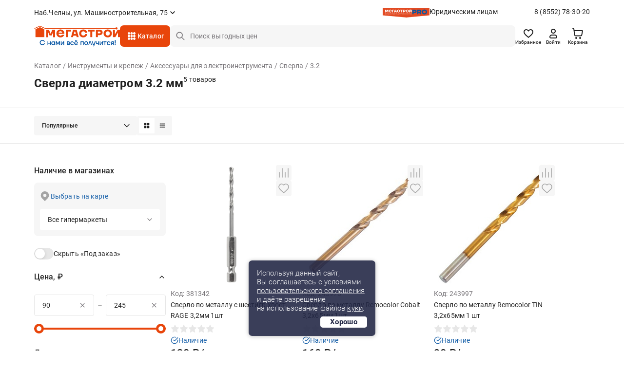

--- FILE ---
content_type: text/html;charset=UTF-8
request_url: https://chelny.megastroy.com/catalog/sverla?field2%5B%5D=3.2
body_size: 37922
content:

<!DOCTYPE html>
<html lang="ru">
<head>
    <meta charset="utf-8" />
    <meta http-equiv="X-UA-Compatible" content="IE=edge">
    <meta name="viewport" content="width=device-width, initial-scale=1.0">
    <meta name="promkod-site-verification" content="e3cfe2c32e74121968781276dd6130aa" />
    <meta name="verify-admitad" content="925b113950" />
    <meta name="yandex-verification" content="70c39b2e8975a529" />

	<link href="https://fonts.googleapis.com/css2?family=Roboto:wght@500&display=swap" rel="stylesheet">

            <title>Сверла диаметром 3.2 мм - купить в Набережных Челнах по цене от 90 руб. с доставкой | МЕГАСТРОЙ</title>
    
    <link rel='preconnect' href='//counter.rambler.ru' crossorigin />
    <link rel='preconnect' href='//mc.yandex.ru' crossorigin />
    <link rel='preconnect' href='//st.top100.ru' crossorigin />
    <link rel='dns-prefetch' href='//counter.rambler.ru' />
    <link rel='dns-prefetch' href='//mc.yandex.ru' />
    <link rel='dns-prefetch' href='//st.top100.ru' />
    <meta name="referrer" content="origin" />

            <meta name="description" content="Сверла диаметром 3.2 мм - купить в Набережных Челнах по выгодным ценам от 90 рублей, 5 товаров в ассортименте. У нас вы найдете все необходимое для придания вашему дому стильного и уютного интерьера. Наша команда профессионалов всегда готова помочь вам с выбором и консультацией. Мы предлагаем удобные и безопасные способы оплаты, быструю и надежную доставку, а также гарантию качества на все наши товары.">
    
    <meta name="geo.position" content="55.72406357, 52.42449450" />
    <meta name="ICBM" content="55.72406357, 52.42449450" />
    <link rel="icon" href="/favicon.svg" type="image/svg+xml" />
    <link rel="shortcut icon" href="/favicon.svg" type="image/svg+xml" />
    <meta name='format-detection' content='telephone=no'>

    <style>/* critical_css/catalog.css */</style>
    <link href="/vendors/bootstrap-3/css/bootstrap.min.css?3" rel="stylesheet">
    <link href="/vendors/bootstrap-5/css/bootstrap.css?3" rel="stylesheet">
    <link href="/vendors/font-awesome-4.5.0/css/font-awesome.min.css" rel="stylesheet">
    <link href="/vendors/fancybox-2.1.5/jquery.fancybox.css" rel="stylesheet">
        <link href="/vendors/slick-1.5.9/slick.css" rel="stylesheet">
    	<link href="/css/nouislider.min.css" rel="stylesheet">
    <link href="/vendors/tooltipster/css/tooltipster.bundle.min.css" rel="stylesheet" />
    <link href="/vendors/zoomio.css" rel="stylesheet" />
    <link href="/vendors/abigimage/abigimage.jquery.min.css?v=1734677843" rel="stylesheet" />
	<link href="/css/datepicker.min.css" rel="stylesheet" type="text/css">
	<!--<link href="/css/jquery.timepicker.min.css" rel="stylesheet" type="text/css">-->
    <link href="/vendors/rateit/rateit.css" rel="stylesheet">
	<link href="/css/select2.min.css" rel="stylesheet" />

    <link href="/css/main.css?v=1765961083" rel="stylesheet" />
    <link href="/css/media.css?v=1747978156" rel="stylesheet" />
    <link href="/css/officials.css?v=1756906195" rel="stylesheet" />
    <link href="/css/officials-media.css?v=1734677843" rel="stylesheet" />
	<link href="/css/select2.min.css" rel="stylesheet" />



	<link rel="stylesheet" type="text/css" href="/css/redesign/style.scss.compiled.css?1734677843" /><link rel="stylesheet" type="text/css" href="/css/redesign/modules.scss.compiled.css?1765460682" /><link rel="stylesheet" type="text/css" href="/css/redesign/sumoselect.min.css?1734677843" /><link rel="stylesheet" type="text/css" href="/css/redesign/constructor.scss.compiled.css?1734677843" /><link rel="stylesheet" type="text/css" href="/css/redesign/header.scss.compiled.css?1734677843" /><link rel="stylesheet" type="text/css" href="/css/redesign/footer.scss.compiled.css?1765865706" /><link rel="stylesheet" type="text/css" href="/css/redesign/catalog.scss.compiled.css?1768394525" /><link rel="stylesheet" type="text/css" href="/css/redesign/form.scss.compiled.css?1738852002" /><link rel="stylesheet" type="text/css" href="/css/redesign/field.scss.compiled.css?1734677843" /><link rel="stylesheet" type="text/css" href="/css/redesign/button.scss.compiled.css?1752584429" /><link rel="stylesheet" type="text/css" href="/css/redesign/select.scss.compiled.css?1734677843" /><link rel="stylesheet" type="text/css" href="/css/redesign/range.scss.compiled.css?1734677843" /><link rel="stylesheet" type="text/css" href="/css/redesign/pagination.scss.compiled.css?1734677843" /><link rel="stylesheet" type="text/css" href="/css/redesign/space.scss.compiled.css?1734677843" /><link rel="stylesheet" type="text/css" href="/css/redesign/basket.scss.compiled.css?1756290438" /><link rel="stylesheet" type="text/css" href="/css/redesign/load.scss.compiled.css?1734677843" /><link rel="stylesheet" type="text/css" href="/css/redesign/product.scss.compiled.css?1734794732" /><link rel="stylesheet" type="text/css" href="/css/redesign/tracking.scss.compiled.css?1753787719" /><link rel="stylesheet" type="text/css" href="/css/redesign/cabinet.scss.compiled.css?1754550112" />
	<link rel="stylesheet" type="text/css" href="/css/cabinet.scss.compiled.css?1761030583" /><link rel="stylesheet" type="text/css" href="/css/product.scss.compiled.css?1734677843" /><link rel="stylesheet" type="text/css" href="/css/card.scss.compiled.css?1734677843" /><link rel="stylesheet" type="text/css" href="/css/service_card.scss.compiled.css?1736404281" /><link rel="stylesheet" type="text/css" href="/css/interior.scss.compiled.css?1734677843" /><link rel="stylesheet" type="text/css" href="/css/order.scss.compiled.css?1734677843" />
    
    <!-- <style></style>-->

    <script>window.site_main_domain = "megastroy.com";</script>
    <script>window.fractional_mode_step = 0.1;</script>

	<script src="/js/lottie.min.js"></script>

    <meta property="og:title" content="Сверла диаметром 3.2 мм" />
    <meta property="og:type" content="website" />
    <meta property="og:locale" content="ru_RU" />
    <meta property="og:url" content="https://chelny.megastroy.com/catalog/sverla?field2%5B%5D=3.2" />
    <meta property="og:description" content="Сверла диаметром 3.2 мм - купить в Набережных Челнах по выгодным ценам от 90 рублей, 5 товаров в ассортименте. У нас вы найдете все необходимое для придания вашему дому стильного и уютного интерьера. Наша команда профессионалов всегда готова помочь вам с выбором и консультацией. Мы предлагаем удобные и безопасные способы оплаты, быструю и надежную доставку, а также гарантию качества на все наши товары." />

		<meta property="og:image" content="https://megastroycdn.ru/storage/.thumbs/previewwh270xwh270_sverla-2.jpg">
	    <script type="application/ld+json">{"@context":"http://schema.org","@type":"WebSite","name":"Megastroy chelny","alternateName":"МЕГАСТРОЙ chelny","url":"https://chelny.megastroy.com/"}</script>

            <meta name="google-site-verification" content="OMSe75s9vpx_tGNL5Rx7p9iPstOb1DSUhCvdrLBD5vk" />
        <meta name="p:domain_verify" content="22a727c0998f011cfde43b3f5e58b22e"/>
        <meta name="yandex-verification" content="72fb322d08534d2f" />
        <meta name="yandex-verification" content="819869dcdb604dc9" />
        <meta name="yandex-verification" content="04e09d740cd2a866" />


    <script>
        mindbox = window.mindbox || function() { mindbox.queue.push(arguments); };
        mindbox.queue = mindbox.queue || [];
        mindbox('create', {
            firebaseMessagingSenderId: "547895884002",
            serviceWorkerPath: "/js/mindbox-services-worker.js"
        });

        mindbox("webpush.create");

        setTimeout(
            function() {
                mindbox(
                    "webpush.subscribe", {
                        getSubscriptionOperation: "GetWebPushSubscription",
                        subscribeOperation: "SubscribeToWebpush",
                        onGranted: function() {},
                        onDenied: function() {}
                    }
                );
            },
        );
    </script>
    <script src="https://api.mindbox.ru/scripts/v1/tracker.js" async></script>

	<script type="text/javascript"> var digiScript = document.createElement('script');
	digiScript.src = '//cdn.diginetica.net/1425/client.js';
	digiScript.defer = true;
	digiScript.async = true;
	document.head.appendChild(digiScript);
	</script>

    <link href="/vendor/suggestion/suggestions.min.css" rel="stylesheet" />

    <script>
        function callAfterScriptsLoad(method) {
            if (window.scripts_loaded) {
                method();
            } else {
                setTimeout(function() { callAfterScriptsLoad(method) }, 50);
            }
        }
    </script>

    <!-- начало адмитад -->
    <script type="text/javascript">
        /* имя cookie для хранения источника */
        var cookie_name = 'deduplication_cookie';
        /* число дней жизни куки */
        var days_to_store = 30;
        /* ожидаемое значение deduplication_cookie для Admitad */
        var deduplication_cookie_value = 'admitad';
        /* имя GET параметра для дедупликации */
        var channel_name = 'utm_source';
        /* функция для получения источника из GET параметра */
        getSourceParamFromUri = function () {
            var pattern = channel_name + '=([^&]+)';
            var re = new RegExp(pattern);
            return (re.exec(document.location.search) || [])[1] || '';
        };

        /* функция для получения источника из cookie с именем cookie_name */
        getSourceCookie = function () {
            var matches = document.cookie.match(new RegExp(
                '(?:^|; )' + cookie_name.replace(/([\.$?*|{}\(\)\[\]\\\/\+^])/g, '\\$1') + '=([^;]*)'
            ));
            return matches ? decodeURIComponent(matches[1]) : undefined;
        };

        /* функция для записи источника в cookie с именем cookie_name */
        setSourceCookie = function () {
            var param = getSourceParamFromUri();
            if (!param) { return; }
            var period = days_to_store * 60 * 60 * 24 * 1000;	/* в секундах */
            var expiresDate = new Date((period) + +new Date);
            var cookieString = cookie_name + '=' + param + '; path=/; expires=' + expiresDate.toGMTString();
            console.log(cookieString);
            document.cookie = cookieString;
            document.cookie = cookieString + '; domain=.' + location.host;
        };

        /* запись куки */
        setSourceCookie();

    </script>
 
    <script src="https://www.artfut.com/static/tagtag.min.js?campaign_code=161cbbe6df" async onerror='var self = this;window.ADMITAD=window.ADMITAD||{},ADMITAD.Helpers=ADMITAD.Helpers||{},ADMITAD.Helpers.generateDomains=function(){for(var e=new Date,n=Math.floor(new Date(2020,e.getMonth(),e.getDate()).setUTCHours(0,0,0,0)/1e3),t=parseInt(1e12*(Math.sin(n)+1)).toString(30),i=["de"],o=[],a=0;a<i.length;++a)o.push({domain:t+"."+i[a],name:t});return o},ADMITAD.Helpers.findTodaysDomain=function(e){function n(){var o=new XMLHttpRequest,a=i[t].domain,D="https://"+a+"/";o.open("HEAD",D,!0),o.onload=function(){setTimeout(e,0,i[t])},o.onerror=function(){++t<i.length?setTimeout(n,0):setTimeout(e,0,void 0)},o.send()}var t=0,i=ADMITAD.Helpers.generateDomains();n()},window.ADMITAD=window.ADMITAD||{},ADMITAD.Helpers.findTodaysDomain(function(e){if(window.ADMITAD.dynamic=e,window.ADMITAD.dynamic){var n=function(){return function(){return self.src?self:""}}(),t=n(),i=(/campaign_code=([^&]+)/.exec(t.src)||[])[1]||"";t.parentNode.removeChild(t);var o=document.getElementsByTagName("head")[0],a=document.createElement("script");a.src="https://www."+window.ADMITAD.dynamic.domain+"/static/"+window.ADMITAD.dynamic.name.slice(1)+window.ADMITAD.dynamic.name.slice(0,1)+".min.js?campaign_code="+i,console.log(a.src),o.appendChild(a)}});'></script>
 
	<script type="text/javascript">
	   ADMITAD = window.ADMITAD || {};
	   ADMITAD.Invoice = ADMITAD.Invoice || {};
	   ADMITAD.Invoice.accountId = ''; /* e-mail или логин пользователя в системе */
	</script>
	<!-- конец адмитад -->
    <!-- начало сберлид -->
    	<script>window.yaContextCb = window.yaContextCb || []</script>
	<script src="https://yandex.ru/ads/system/context.js" async></script>

    </head>

<body itemscope itemtype="http://schema.org/WebPage">

<div class="preloader js-preloader">
	<div class="preloader-content">
		<svg xmlns="http://www.w3.org/2000/svg" xmlns:xlink="http://www.w3.org/1999/xlink" style="margin: auto; background: rgba(255, 255, 255, 0); display: block; shape-rendering: auto;" width="40px" height="40px" viewBox="0 0 100 100" preserveAspectRatio="xMidYMid">
			<circle cx="50" cy="50" fill="none" stroke="#e8450b" stroke-width="9" r="30" stroke-dasharray="141.37166941154067 49.12388980384689">
				<animateTransform attributeName="transform" type="rotate" repeatCount="indefinite" dur="1s" values="0 50 50;360 50 50" keyTimes="0;1"></animateTransform>
			</circle>
		</svg>
	</div>
</div>

<script>
	class arthd{allTestFunctions=["testUserAgent","testChromeWindow","testPlugins","testAppVersion","testConnectionRtt"];constructor(){}testUserAgent(){return/Headless/.test(window.navigator.userAgent)?1:0}testChromeWindow(){return 33!=eval.toString().length||window.chrome?0:1}testNotificationPermissions(t){navigator.permissions.query({name:"notifications"}).then(function(e){"denied"===Notification.permission&&"prompt"===e.state?t(1):t(0)})}testPlugins(){return 0===navigator.plugins.length?1:0}testAppVersion(){let t=navigator.appVersion;return/headless/i.test(t)?1:0}testConnectionRtt(){let t=navigator.connection,e=t?t.rtt:void 0;return void 0===e?0:0===e?1:0}getHeadlessScore(){let t=[0,0],e=0,s=0,n=0;this.testNotificationPermissions(function(t){s+=t,n++});for(let i=0;i<this.allTestFunctions.length;i++){let o=this[this.allTestFunctions[i]].apply();s+=o,o>0&&(e|=1<<n),n++}return t[0]=s/n,t[1]=e,t}}
	var rh = (new arthd()).getHeadlessScore(); window.artts = rh[0]; window.arttb = rh[1];
</script>


<!-- Yandex.Metrika counter -->
<script type="text/javascript" >
	(function(m,e,t,r,i,k,a){m[i]=m[i]||function(){(m[i].a=m[i].a||[]).push(arguments)};
		m[i].l=1*new Date();k=e.createElement(t),a=e.getElementsByTagName(t)[0],k.async=1,k.src=r,a.parentNode.insertBefore(k,a)})
	(window, document, "script", "https://mc.yandex.ru/metrika/tag.js", "ym");

	ym(31197176, "init", {
		clickmap:true,
		trackLinks:true,
		accurateTrackBounce:true,
				webvisor:false,
			ecommerce:"dataLayer"
	});

	ym(31197176, 'userParams', { artts: window.artts, arttb: window.arttb, artd: "6uo7f6o9qcmt4qmjh21qu92ahi" });
	if(window.artts>0.2){
		fetch('/arthd', {
			method: 'POST',
			body: JSON.stringify({s:   window.artts, b: window.arttb, pg: document.location.href  })
		})
	}

	</script>

<noscript>
	<div>
		<img src="https://mc.yandex.ru/watch/31197176" style="position:absolute; left:-9999px;" alt="" />
			</div>
</noscript>


<!--банер с графиком работы-->



<!--банер с графиком работы // конец-->
<div class="main-wrapper">
	<div class="main-wrapper2">
				
		<!-- новая шапка -->

        <header class="header ">
			
            
<div class="stop__line">
	<div class="container slide">
		<div class="header__top d-flex">
			<div class="header__top-item d-flex">
				
				<div class="header-city">
					<span href="/cities/markets" class="header-city__link d-flex js-fancybox-modal"><span>Наб.Челны, ул. Машиностроительная, 75</span></span>
				</div>
			</div>
			
			<div class="header__top-item hidden-xs">
				<div class="header-entity">
					<div class="header-entity__content">
						<img src="/images/redesign/entity_logo@2x.png" class="header-entity__content-image" alt="">
						<a href="/officials" class="header-entity__content-title">Юридическим лицам</a>
					</div>
					<a href="tel:8 (8552) 78-30-20" class="phone">8 (8552) 78-30-20</a>
				</div>
				
							</div>
			
		</div>
		<div class="header__bottom js-cat-menu d-flex">
			<div class="header__bottom-item hidden-xs">
				<div class="header-logo">
					<a href="/"><img src="/images/redesign/logo.svg" alt=""></a>
				</div>
			</div>
			<div class="header__bottom-item">
				<a href="javascript:;" class="header-toggle js-header-toggle visible-xs">
					<img src="/images/redesign/toggle_icon.svg" alt="">
				</a>		
				<div class="header-catalog hidden-xs">
					<div class="menu-animation">
						<img src="/images/redesign/menu_animation.svg" alt="">
					</div>
					<div class="visible-lg">
						<span href="/catalog_modal" class="header-catalog__link js-fancybox-modal d-flex">Каталог</span>
					</div>
					<div class="hidden-lg">
						<a href="/catalog/" class="header-catalog__link d-flex">Каталог</a>
					</div>
				</div>
				<div class="dark-overlay-2"></div>
				
				<div class="header-logo visible-xs">
					<a href="/"><img src="/images/redesign/logo.svg" alt=""></a>
				</div>
			</div>
			<div class="header__bottom-item w-100">
				<form method="get" action="/catalog/search">
					<input name="q"
						   required
						   autocomplete="off"
						   type="text"
						   value=""
						   placeholder="Поиск выгодных цен"
						   class="input-field input-field__search d-flex js-search-input hidden-xs">
					<button type="submit" class="button-field button-field_red hidden-xs"></button>
                    <div class="search-field">
                        <a href="javascript:;" class="search-field__button js-search-close-button">
                            <img src="/images/redesign/close/close_search.svg" alt="">
                        </a>
                    </div>

					<div class="js-search-suggestions"></div>
				</form>		
			</div>	
			<div class="header__bottom-item">
				<div class="header-icon d-flex js-header-icons">
					<a href="/favorites/" class="header-icon__item hidden-xs">
						<img src="/images/redesign/heart_icon.svg" alt="">
						<div class="header-icon__title">Избранное</div>
						<span class="quantity-icon d-flex js-favorites-count hidden">0</span>					
					</a>
					
					
					<a href="/login?from=https://chelny.megastroy.com/catalog/sverla" class="header-icon__item hidden-xs">
    <img src="/images/redesign/person_icon.svg" alt="">
	<div class="header-icon__title">Войти</div>
</a>
					
					<div class="visible-xs ">
						<a class="header-icon__item js-fancybox-mobile-search"
						   data-fancybox-href="/inc/search_mobile"
						   data-fancybox-type="ajax">
							<img src="/images/redesign/search_black_icon.svg" alt="">
						</a>
					</div>

					<div class="basket-enter js-basket-header-widget clearfix">
						<div class="basket-enter-hover clearfix"><div class="header-icon__drop js-header-icon__drop">
	<a href="/basket/" class="header-icon__item" style="display: flex;">
		<img src="/images/redesign/shopping_cart_icon.svg" alt="">
		<div class="header-icon__title hidden-xs">Корзина</div>
		<span class="quantity-icon d-flex js-basket-total-number js-basket-not-empty hidden">
			0		</span>
	</a>
	<div class="basket-popup ">
		<div class="basket-popup__top js-basket-popup__top">
			
            			
			
		</div>
		<div class="basket-popup__bottom">
			<div class="total-price">
				<div class="total-price__title">Итого</div>
				<div class="total-price__value">0 <span>&#8381;</span></div>
			</div>
			<div class="button-container">
				<a href="/basket/" class="button-field button-field_transparent button-field__basket-popup">Перейти в корзину</a>
			</div>
		</div>
	</div>
</div>
</div>
					</div>
				</div>
			</div>
		</div>
	</div>
</div>
			        </header>
		
		<!-- конец новой шапки -->

		<!-- новое мобильное меню -->

		<div class="mobile-menu js-mobile-menu">
			<div class="mobile-menu__content">
				<div class="mobile-menu__content-item">
					<div class="close-button js-popup-close">
						<a href="javascript:;">
							<img src="/images/redesign/close/close_black_l.svg" alt="">
						</a>
					</div>
					<div class="city-selection">
						<a href="/cities/markets" class="js-popup-close city-selection__link d-flex js-fancybox-city">Наб.Челны, ул. Машиностроительная, 75</a>
					</div>
				</div>
				<div class="mobile-menu__content-item">
					<ul class="mobile-menu__list">
						<li>
														<a href="/login?from=https://chelny.megastroy.com/catalog/sverla">
								<img src="/images/redesign/toggle_menu_person_icon.svg">
								<span class="mobile-menu__list-title">Войти</span>
							</a>
													</li>
						<li>
							<a href="/catalog/">
								<img src="/images/redesign/toggle_menu_catalog_icon.svg">
								<span class="mobile-menu__list-title">Каталог</span>
							</a>
						</li>
						<li>
							<a href="/favorites/">
								<img src="/images/redesign/toggle_menu_favorites_icon.svg">
								<span class="mobile-menu__list-title">Избранное</span>
								<span class="quantity-icon quantity-menu-icon d-flex js-favorites-count hidden">0</span>
							</a>
						</li>
						<li>
							<a href="/compare">
								<img src="/images/redesign/toggle_menu_comparison_icon.svg">
								<span class="mobile-menu__list-title">В сравнении</span>
								<span class="quantity-icon quantity-menu-icon d-flex js-compare-quantity hidden">0</span>
							</a>
						</li>
						<li>
							<a href="/basket/">
								<img src="/images/redesign/toggle_menu_basket_icon.svg">
								<span class="mobile-menu__list-title">Корзина</span>
								<span class="js-basket-total-number js-basket-not-empty quantity-icon quantity-menu-icon d-flex hidden">0</span>
							</a>
						</li>
						<!--<li>
							<a href="/">
								<img src="/images/redesign/toggle_menu_chat_icon.svg">
								<span class="mobile-menu__list-title">Обратная связь</span>
							</a>
						</li>-->
						<li>
							<a href="/you_watched">
								<img src="/images/redesign/toggle_menu_history_icon.svg">
								<span class="mobile-menu__list-title">История просмотров</span>
							</a>
						</li>
					</ul>
				</div>
				<div class="mobile-menu__content-item">
					<ul class="mobile-menu__list">
						<li>
							<a href="/payment">
								<img src="/images/redesign/toggle_menu_payment_icon.svg">
								<span class="mobile-menu__list-title">Оплатить заказ онлайн</span>
							</a>
						</li>
						<li>
							<a href="/officials">
								<img src="/images/redesign/toggle_menu_entity_icon.svg">
								<span class="mobile-menu__list-title">Юридическим лицам</span>
							</a>
						</li>
						<li class="mobile-menu__list-item js-vslide-container">
							<a href="javascript:;" class="js-vlink-container">
								<img src="/images/redesign/toggle_menu_card_icon.svg">
								<span class="mobile-menu__list-title open-title">Карты Мегастрой</span>
							</a>
							<ul class="mobile-submenu js-vslide-content">
								<li><a href="/scard">Карта Всегда выгодно</a></li>
								<li><a href="/pcard">Подарочная карта</a></li>
								<li><a href="/loyality">Карта новосела</a></li>
							</ul>
						</li>
						<li class="mobile-menu__list-item js-vslide-container">
							<a href="javascript:;" class="js-vlink-container">
								<img src="/images/redesign/toggle_menu_services_icon.svg">
								<span class="mobile-menu__list-title open-title">Услуги</span>
							</a>
							<ul class="mobile-submenu js-vslide-content">
								<li><a href="/design_project_flat">Дизайн проектирование</a></li>
								<li><a href="/secondary_raw">Реализация вторсырья</a></li>
								<li><a href="/services">Все услуги</a></li>
							</ul>
						</li>
						<li class="mobile-menu__list-item js-vslide-container">
							<a href="javascript:;" class="js-vlink-container">
								<img src="/images/redesign/toogle_menu_order_icon.svg">
								<span class="mobile-menu__list-title open-title">Заказ</span>
							</a>
							<ul class="mobile-submenu js-vslide-content">
								<li><a href="/how-to-order">Как сделать заказ?</a></li>
								<li><a href="/obmen-bez-problem">Обмен и возврат</a></li>
								<li><a href="/delivery">Доставка</a></li>
								<li><a href="/catalog/groups?products_groups%5B%5D=99">Товары под заказ</a></li>
							</ul>
						</li>
						<li class="mobile-menu__list-item js-vslide-container">
							<a href="javascript:;" class="js-vlink-container">
								<img src="/images/redesign/toggle_menu_company_icon.svg">
								<span class="mobile-menu__list-title open-title">Компания</span>
							</a>
							<ul class="mobile-submenu js-vslide-content">
																	<li><a href="/vacancies/">Наши вакансии</a></li>
																	<li><a href="/about">О компании</a></li>
																	<li><a href="/news/">Новости</a></li>
																	<li><a href="/investors">Инвесторам</a></li>
																	<li><a href="/markets/">Гипермаркеты</a></li>
																	<li><a href="/development">Ищем новые локации</a></li>
															</ul>
						</li>
					</ul>
				</div>
			</div>
			<div class="mobile-menu__bg js-mobile-menu__bg"></div>
		</div>

		<!-- конец нового мобильного меню -->

		<!-- старое мобильное меню, js-enter старый класс входа -->
	<!-- конец старого мобильного меню -->

	<script>
    window.enableAjaxFilters = true;
</script>

<script>
    mindbox("async", {
        operation: "Website.ViewCategory",
        data: {
            viewProductCategory: {
                productCategory: {
                    ids: {
                        website: "320"
                    }
                }
            }
        },
        onSuccess: function() { },
        onError: function(error) { }
    });
</script>

<div class="page-content">
    <div class="container">
        <div class="head js-ajax-widget js-widget-name-catalog_breadcrumbs">
            <ul class="crumbs clearfix" vocab="https://schema.org/" typeof="BreadcrumbList">
<li property="itemListElement" typeof="ListItem"><a href="/catalog/" property="item" typeof="WebPage"><span property="name">Каталог</span></a><meta property="position" content="1" /></li> <li property="itemListElement" typeof="ListItem"><a href="/catalog/instrumenty" property="item" typeof="WebPage"><span property="name">Инструменты и крепеж</span></a><meta property="position" content="2" /></li> <li property="itemListElement" typeof="ListItem"><a href="/catalog/aksessuary-dlya-elektroinstrumenta" property="item" typeof="WebPage"><span property="name">Аксессуары для электроинструмента</span></a><meta property="position" content="3" /></li> <li property="itemListElement" typeof="ListItem"><a href="/catalog/sverla" property="item" typeof="WebPage"><span property="name">Сверла</span></a><meta property="position" content="4" /></li> <li class="active"><span>3.2</span></li> </ul>

<div class="title">
		<div class="title-content">
			<h1>Сверла диаметром 3.2 мм</h1>
			<span class="quantity-number">
				5 товаров	
	            		</span>
	</div>
</div>        </div>
		
		    </div>

    
<!--AdFox START-->
<!--yandex_mg-megastroy2-->
<!--Площадка: megastroy.com / Все внутренние разделы / 1140х250(web)-->
<!--Категория: <не задана>-->
<!--Тип баннера: 1140х250-->

<div class="container mb-3">
        <div id="adfox_171809245595343355"></div>
        <script>
            window.yaContextCb.push(()=>{
                Ya.adfoxCode.createAdaptive({
                    ownerId: 10873916,
                    containerId: 'adfox_171809245595343355',
                    params: {
                        p1: 'dcxby',
                        p2: 'jacq',
                        puid1: 'chelny',
                        puid2: '155:404'
                    }
                }, ['desktop', 'tablet', 'phone'], {
                    tabletWidth: 830,
                    phoneWidth: 480,
                    isAutoReloads: false
                })
            })
        </script>
</div>    <div class="products-quantity">
        <div class="container">
			<div class="products-quantity__container">
            
            <div class="products-quantity__content">
				                <div class="products-quantity__content-right">
                    <div class="js-widget-name-catalog_sort">
                        <div class="select-container">
    <select class="select-field js-sumoselect js-catalog-sort">
        <option  value="/catalog/sverla?field2%5B%5D=3.2">Популярные</option>
        <option  value="/catalog/sverla?field2%5B%5D=3.2&sort=price">Сначала дешевле</option>
        <option  value="/catalog/sverla?field2%5B%5D=3.2&sort=price-desc">Сначала дороже</option>
                <option  value="/catalog/sverla?field2%5B%5D=3.2&sort=sale">По скидке</option>
        
        <option  value="/catalog/sverla?field2%5B%5D=3.2&sort=latest">Новинки</option>

         ?>
        <option  value="/catalog/sverla?field2%5B%5D=3.2&sort=striked-price">Выгодно</option>
            </select>
</div>

<script>
    callAfterScriptsLoad(() => {
        $('.js-sumoselect').SumoSelect({
            placeholder: 'Выберите магазин'
        });
    });
</script>                    </div>

                    <div class="sorting-switch">
                        <a href="javascript:;" class="sorting-switch__item js-switch-tile active">
                            <img src="/images/redesign/sort_tile_icon.svg" alt="">
                        </a>
                        <a href="javascript:;" class="sorting-switch__item js-switch-list ">
                            <img src="/images/redesign/sort_list_icon.svg" alt="">
                        </a>
                    </div>
                </div>
				
            </div>
			
            <div class="visible-xs visible-sm js-vslide-container">
                <a href="javascript:;" class="mobile-facets js-vlink-container">
                    <span><img src="/images/redesign/facets_icon.svg">Фильтры</span>
                </a>
                <div class="js-vslide-content js-ajax-widget js-widget-name-catalog_filterform">
                    <div class="facets">
	

    <div class="facets-list">
		<!--<div class="revert-content">-->

		<div class="facets-list__item clear">
            
			<a href="javascript:;" class="facets-list__item-title clear">Наличие в магазинах</a>

			<div class="facets-list__item-content">
				<div class="product-availability hidden-xs hidden-sm">
					<!--                    <a href="/cities/markets" class="show-map js-fancybox-modal"></a>-->
                    <span href="/city_modal" class="show-map js-fancybox-city">Выбрать на карте</span>
												<div class="select-container">
								<select class="select-field js-sumoselect js-market-select">
																			<option  data-all-markets="0" data-market-id="3" data-market-address="Мегастрой Н.Челны, ул. Машиностроительная, 75">ул. Машиностроительная, 75</option>
																			<option  data-all-markets="0" data-market-id="11" data-market-address="Мегастрой Н.Челны Нариманова, пр-т Набережночелнинский, 37а">пр-т Набережночелнинский, 37а</option>
																		<option data-href="?field2%5B%5D=3.2" selected>Все гипермаркеты</option>
								</select>
							</div>
										</div>

				<div class="product-availability hidden-md hidden-lg">
					<div class="selected-city">Наб.Челны, ул. Машиностроительная, 75</div>
                    <a href="/city_modal" class="show-map js-fancybox-city">Выбрать другой</a>
				</div>

				<div class="switch-container">
					<div class="switch-content">
						<input type="checkbox" class="switch-field js-in-stock-checkbox" id="products_stock" name="switch"  data-href="/catalog/sverla?field2%5B%5D=3.2&amp;in_stock=0" />
						<label for="products_stock">Скрыть «Под заказ»</label>
					</div>

                    
					<!--<div class="switch-content">
						<input type="checkbox" class="switch-field js-in-profitable-checkbox" id="profitable_offer" name="switch"  data-href="<?/*= h(d()->sort_get->profitable == 1 ? d()->sort_get->delete('profitable') : d()->sort_get->add('profitable', 1)) */?>" />
						<label for="profitable_offer">Выгодные предложения</label>
					</div>-->
				</div>
			</div>
			<!--
			<div class="facets-list__item-content">
				<div class="select-container">
					<select class="select-field js-sumoselect">
						<option value="0"></option>
						<option value="1">пр-т Набережночелнинский, 37а</option>
						<option value="2">ул. Машиностроительная, 75</option>
						<option value="3">ул. 2-ая Азинская, 7б</option>
						<option value="4">пр-т Победы, 101</option>
					</select>
				</div>
				<a href="/" class="select-on-map js-fancybox-modal">выбрать на карте</a>
				<label class="checkbox-field" for="box_00">
					<p>товары в наличии</p>
					<input type="checkbox" id="box_00" name="" class="checkbox-field__icon-image">
					<span></span>
				</label>
			</div>
			-->
		</div>

				
		

		<form method="get" action="/catalog/sverla" class="js-filter-form ">
			<input type="hidden" name="in_stock" value="1">
			<input type="hidden" name="all_markets" value="0">
<!--            <input type="hidden" name="profitable" value="--><!--">-->

			
			<div class="facets-list__item clear js-vslide-container js-range-container">
				
				<a href="javascript:;" class="facets-list__item-title js-vlink-container active">Цена, &#8381;</a>
				<div class="facets-list__item-content js-vslide-content js-slider_range_container">
					<div class="price-slider">
						<div class="price-slider__fields">
							<div class="price-field">
								<input type="text" name="price[from]" class="input-field input-field__price js-input-field__price js-range-input-from" placeholder="от 90" data-value-limit="90" value="90" required>
								<a href="javascript:;" class="price-field__button js-clear-input">
									<img src="/images/redesign/close/close_grey_m.svg" alt="">
								</a>
							</div>
							<div class="price-field__wrapper">–</div>
							<div class="price-field">
								<input type="text" name="price[to]" class="input-field input-field__price js-input-field__price js-range-input-to" placeholder="до 245" data-value-limit="245" value="245" required>
								<a href="javascript:;" class="price-field__button js-clear-input">
									<img src="/images/redesign/close/close_grey_m.svg" alt="">
								</a>
							</div>
						</div>
						<div class="price-slider__range js-slider__range"></div>
					</div>
				</div>
			</div>

									<div class="facets-list__item js-vslide-container" style="">
							                                <a href="javascript:;" class="facets-list__item-title js-vlink-container active">
                                    Диаметр, мм                                </a>

								
							

							<div class="facets-list__item-content js-vslide-content hidden-md hidden-lg">
								<div class="mark">
                                    										<div class="box-content" >
											<input name="field2[]" value="1" type="checkbox" id="check-m-1" class="box-field-mobile" />
											<label for="check-m-1">1</label>
										</div>
                                        										<div class="box-content" >
											<input name="field2[]" value="1.2" type="checkbox" id="check-m-2" class="box-field-mobile" />
											<label for="check-m-2">1.2</label>
										</div>
                                        										<div class="box-content" >
											<input name="field2[]" value="1.5" type="checkbox" id="check-m-3" class="box-field-mobile" />
											<label for="check-m-3">1.5</label>
										</div>
                                        										<div class="box-content" >
											<input name="field2[]" value="1.5-6-5" type="checkbox" id="check-m-4" class="box-field-mobile" />
											<label for="check-m-4">1.5-6-5</label>
										</div>
                                        										<div class="box-content" >
											<input name="field2[]" value="2" type="checkbox" id="check-m-5" class="box-field-mobile" />
											<label for="check-m-5">2</label>
										</div>
                                        										<div class="box-content" style="display:none" >
											<input name="field2[]" value="2-6" type="checkbox" id="check-m-6" class="box-field-mobile" />
											<label for="check-m-6">2-6</label>
										</div>
                                        										<div class="box-content" style="display:none" >
											<input name="field2[]" value="2-10" type="checkbox" id="check-m-7" class="box-field-mobile" />
											<label for="check-m-7">2-10</label>
										</div>
                                        										<div class="box-content" style="display:none" >
											<input name="field2[]" value="2-25" type="checkbox" id="check-m-8" class="box-field-mobile" />
											<label for="check-m-8">2-25</label>
										</div>
                                        										<div class="box-content" style="display:none" >
											<input name="field2[]" value="2.5" type="checkbox" id="check-m-9" class="box-field-mobile" />
											<label for="check-m-9">2.5</label>
										</div>
                                        										<div class="box-content" style="display:none" >
											<input name="field2[]" value="3" type="checkbox" id="check-m-10" class="box-field-mobile" />
											<label for="check-m-10">3</label>
										</div>
                                        										<div class="box-content" style="display:none" >
											<input name="field2[]" value="3-10" type="checkbox" id="check-m-11" class="box-field-mobile" />
											<label for="check-m-11">3-10</label>
										</div>
                                        										<div class="box-content" >
											<input name="field2[]" value="3.2" type="checkbox" id="check-m-12" class="box-field-mobile" checked/>
											<label for="check-m-12">3.2</label>
										</div>
                                        										<div class="box-content" style="display:none" >
											<input name="field2[]" value="3.5" type="checkbox" id="check-m-13" class="box-field-mobile" />
											<label for="check-m-13">3.5</label>
										</div>
                                        										<div class="box-content" style="display:none" >
											<input name="field2[]" value="3.8" type="checkbox" id="check-m-14" class="box-field-mobile" />
											<label for="check-m-14">3.8</label>
										</div>
                                        										<div class="box-content" style="display:none" >
											<input name="field2[]" value="4" type="checkbox" id="check-m-15" class="box-field-mobile" />
											<label for="check-m-15">4</label>
										</div>
                                        										<div class="box-content" style="display:none" >
											<input name="field2[]" value="4-10" type="checkbox" id="check-m-16" class="box-field-mobile" />
											<label for="check-m-16">4-10</label>
										</div>
                                        										<div class="box-content" style="display:none" >
											<input name="field2[]" value="4.2" type="checkbox" id="check-m-17" class="box-field-mobile" />
											<label for="check-m-17">4.2</label>
										</div>
                                        										<div class="box-content" style="display:none" >
											<input name="field2[]" value="4.5" type="checkbox" id="check-m-18" class="box-field-mobile" />
											<label for="check-m-18">4.5</label>
										</div>
                                        										<div class="box-content" style="display:none" >
											<input name="field2[]" value="4.8" type="checkbox" id="check-m-19" class="box-field-mobile" />
											<label for="check-m-19">4.8</label>
										</div>
                                        										<div class="box-content" style="display:none" >
											<input name="field2[]" value="5" type="checkbox" id="check-m-20" class="box-field-mobile" />
											<label for="check-m-20">5</label>
										</div>
                                        										<div class="box-content" style="display:none" >
											<input name="field2[]" value="5-8" type="checkbox" id="check-m-21" class="box-field-mobile" />
											<label for="check-m-21">5-8</label>
										</div>
                                        										<div class="box-content" style="display:none" >
											<input name="field2[]" value="5.2" type="checkbox" id="check-m-22" class="box-field-mobile" />
											<label for="check-m-22">5.2</label>
										</div>
                                        										<div class="box-content" style="display:none" >
											<input name="field2[]" value="5.5" type="checkbox" id="check-m-23" class="box-field-mobile" />
											<label for="check-m-23">5.5</label>
										</div>
                                        										<div class="box-content" style="display:none" >
											<input name="field2[]" value="6" type="checkbox" id="check-m-24" class="box-field-mobile" />
											<label for="check-m-24">6</label>
										</div>
                                        										<div class="box-content" style="display:none" >
											<input name="field2[]" value="6.5" type="checkbox" id="check-m-25" class="box-field-mobile" />
											<label for="check-m-25">6.5</label>
										</div>
                                        										<div class="box-content" style="display:none" >
											<input name="field2[]" value="7" type="checkbox" id="check-m-26" class="box-field-mobile" />
											<label for="check-m-26">7</label>
										</div>
                                        										<div class="box-content" style="display:none" >
											<input name="field2[]" value="7.5" type="checkbox" id="check-m-27" class="box-field-mobile" />
											<label for="check-m-27">7.5</label>
										</div>
                                        										<div class="box-content" style="display:none" >
											<input name="field2[]" value="8" type="checkbox" id="check-m-28" class="box-field-mobile" />
											<label for="check-m-28">8</label>
										</div>
                                        										<div class="box-content" style="display:none" >
											<input name="field2[]" value="8.5" type="checkbox" id="check-m-29" class="box-field-mobile" />
											<label for="check-m-29">8.5</label>
										</div>
                                        										<div class="box-content" style="display:none" >
											<input name="field2[]" value="9" type="checkbox" id="check-m-30" class="box-field-mobile" />
											<label for="check-m-30">9</label>
										</div>
                                        										<div class="box-content" style="display:none" >
											<input name="field2[]" value="9.5" type="checkbox" id="check-m-31" class="box-field-mobile" />
											<label for="check-m-31">9.5</label>
										</div>
                                        										<div class="box-content" style="display:none" >
											<input name="field2[]" value="10" type="checkbox" id="check-m-32" class="box-field-mobile" />
											<label for="check-m-32">10</label>
										</div>
                                        										<div class="box-content" style="display:none" >
											<input name="field2[]" value="10.5" type="checkbox" id="check-m-33" class="box-field-mobile" />
											<label for="check-m-33">10.5</label>
										</div>
                                        										<div class="box-content" style="display:none" >
											<input name="field2[]" value="11" type="checkbox" id="check-m-34" class="box-field-mobile" />
											<label for="check-m-34">11</label>
										</div>
                                        										<div class="box-content" style="display:none" >
											<input name="field2[]" value="12" type="checkbox" id="check-m-35" class="box-field-mobile" />
											<label for="check-m-35">12</label>
										</div>
                                        										<div class="box-content" style="display:none" >
											<input name="field2[]" value="12.5" type="checkbox" id="check-m-36" class="box-field-mobile" />
											<label for="check-m-36">12.5</label>
										</div>
                                        										<div class="box-content" style="display:none" >
											<input name="field2[]" value="13" type="checkbox" id="check-m-37" class="box-field-mobile" />
											<label for="check-m-37">13</label>
										</div>
                                        										<div class="box-content" style="display:none" >
											<input name="field2[]" value="14" type="checkbox" id="check-m-38" class="box-field-mobile" />
											<label for="check-m-38">14</label>
										</div>
                                        										<div class="box-content" style="display:none" >
											<input name="field2[]" value="14-30" type="checkbox" id="check-m-39" class="box-field-mobile" />
											<label for="check-m-39">14-30</label>
										</div>
                                        										<div class="box-content" style="display:none" >
											<input name="field2[]" value="15" type="checkbox" id="check-m-40" class="box-field-mobile" />
											<label for="check-m-40">15</label>
										</div>
                                        										<div class="box-content" style="display:none" >
											<input name="field2[]" value="16" type="checkbox" id="check-m-41" class="box-field-mobile" />
											<label for="check-m-41">16</label>
										</div>
                                        										<div class="box-content" style="display:none" >
											<input name="field2[]" value="17" type="checkbox" id="check-m-42" class="box-field-mobile" />
											<label for="check-m-42">17</label>
										</div>
                                        										<div class="box-content" style="display:none" >
											<input name="field2[]" value="18" type="checkbox" id="check-m-43" class="box-field-mobile" />
											<label for="check-m-43">18</label>
										</div>
                                        										<div class="box-content" style="display:none" >
											<input name="field2[]" value="19" type="checkbox" id="check-m-44" class="box-field-mobile" />
											<label for="check-m-44">19</label>
										</div>
                                        										<div class="box-content" style="display:none" >
											<input name="field2[]" value="20" type="checkbox" id="check-m-45" class="box-field-mobile" />
											<label for="check-m-45">20</label>
										</div>
                                        										<div class="box-content" style="display:none" >
											<input name="field2[]" value="20-400" type="checkbox" id="check-m-46" class="box-field-mobile" />
											<label for="check-m-46">20-400</label>
										</div>
                                        										<div class="box-content" style="display:none" >
											<input name="field2[]" value="22" type="checkbox" id="check-m-47" class="box-field-mobile" />
											<label for="check-m-47">22</label>
										</div>
                                        										<div class="box-content" style="display:none" >
											<input name="field2[]" value="24" type="checkbox" id="check-m-48" class="box-field-mobile" />
											<label for="check-m-48">24</label>
										</div>
                                        										<div class="box-content" style="display:none" >
											<input name="field2[]" value="25" type="checkbox" id="check-m-49" class="box-field-mobile" />
											<label for="check-m-49">25</label>
										</div>
                                        										<div class="box-content" style="display:none" >
											<input name="field2[]" value="26" type="checkbox" id="check-m-50" class="box-field-mobile" />
											<label for="check-m-50">26</label>
										</div>
                                        										<div class="box-content" style="display:none" >
											<input name="field2[]" value="26-35" type="checkbox" id="check-m-51" class="box-field-mobile" />
											<label for="check-m-51">26-35</label>
										</div>
                                        										<div class="box-content" style="display:none" >
											<input name="field2[]" value="28" type="checkbox" id="check-m-52" class="box-field-mobile" />
											<label for="check-m-52">28</label>
										</div>
                                        										<div class="box-content" style="display:none" >
											<input name="field2[]" value="30" type="checkbox" id="check-m-53" class="box-field-mobile" />
											<label for="check-m-53">30</label>
										</div>
                                        										<div class="box-content" style="display:none" >
											<input name="field2[]" value="32" type="checkbox" id="check-m-54" class="box-field-mobile" />
											<label for="check-m-54">32</label>
										</div>
                                        										<div class="box-content" style="display:none" >
											<input name="field2[]" value="35" type="checkbox" id="check-m-55" class="box-field-mobile" />
											<label for="check-m-55">35</label>
										</div>
                                        										<div class="box-content" style="display:none" >
											<input name="field2[]" value="40" type="checkbox" id="check-m-56" class="box-field-mobile" />
											<label for="check-m-56">40</label>
										</div>
                                        										<div class="box-content" style="display:none" >
											<input name="field2[]" value="45" type="checkbox" id="check-m-57" class="box-field-mobile" />
											<label for="check-m-57">45</label>
										</div>
                                        										<div class="box-content" style="display:none" >
											<input name="field2[]" value="50" type="checkbox" id="check-m-58" class="box-field-mobile" />
											<label for="check-m-58">50</label>
										</div>
                                        										<div class="box-content" style="display:none" >
											<input name="field2[]" value="55" type="checkbox" id="check-m-59" class="box-field-mobile" />
											<label for="check-m-59">55</label>
										</div>
                                        										<div class="box-content" style="display:none" >
											<input name="field2[]" value="60" type="checkbox" id="check-m-60" class="box-field-mobile" />
											<label for="check-m-60">60</label>
										</div>
                                        										<div class="box-content" style="display:none" >
											<input name="field2[]" value="65" type="checkbox" id="check-m-61" class="box-field-mobile" />
											<label for="check-m-61">65</label>
										</div>
                                        										<div class="box-content" style="display:none" >
											<input name="field2[]" value="68" type="checkbox" id="check-m-62" class="box-field-mobile" />
											<label for="check-m-62">68</label>
										</div>
                                        										<div class="box-content" style="display:none" >
											<input name="field2[]" value="70" type="checkbox" id="check-m-63" class="box-field-mobile" />
											<label for="check-m-63">70</label>
										</div>
                                        										<div class="box-content" style="display:none" >
											<input name="field2[]" value="80" type="checkbox" id="check-m-64" class="box-field-mobile" />
											<label for="check-m-64">80</label>
										</div>
                                        										<div class="box-content" style="display:none" >
											<input name="field2[]" value="85" type="checkbox" id="check-m-65" class="box-field-mobile" />
											<label for="check-m-65">85</label>
										</div>
                                        										<div class="box-content" style="display:none" >
											<input name="field2[]" value="94" type="checkbox" id="check-m-66" class="box-field-mobile" />
											<label for="check-m-66">94</label>
										</div>
                                        										<div class="box-content" style="display:none" >
											<input name="field2[]" value="100" type="checkbox" id="check-m-67" class="box-field-mobile" />
											<label for="check-m-67">100</label>
										</div>
                                        										<div class="box-content" style="display:none" >
											<input name="field2[]" value="110" type="checkbox" id="check-m-68" class="box-field-mobile" />
											<label for="check-m-68">110</label>
										</div>
                                        										<div class="box-content" style="display:none" >
											<input name="field2[]" value="120" type="checkbox" id="check-m-69" class="box-field-mobile" />
											<label for="check-m-69">120</label>
										</div>
                                        								</div>

								<a href="javascript:;" onclick="$(this).hide().closest('div.facets-list__item-content').find('.mark .box-content').show()" class="open-box" >
									<span>Показать все</span><img src="/images/redesign/chevron/chevron_blue_m.svg" alt="">
								</a>
							</div>

							<div class="facets-list__item-content js-vslide-content hidden-xs hidden-sm" style="display:block;">
								<div class="box-container">
									
										<div class="box-content" >
											<input type="checkbox" id="check-d-70" name="field2[]" class="box-field" value="1"   />
											<label for="check-d-70"><span>1 <span class="box-quantity">2</span></span></label>
										</div>
                                    
										<div class="box-content" >
											<input type="checkbox" id="check-d-71" name="field2[]" class="box-field" value="1.2"   />
											<label for="check-d-71"><span>1.2 <span class="box-quantity">1</span></span></label>
										</div>
                                    
										<div class="box-content" >
											<input type="checkbox" id="check-d-72" name="field2[]" class="box-field" value="1.5"   />
											<label for="check-d-72"><span>1.5 <span class="box-quantity">2</span></span></label>
										</div>
                                    
										<div class="box-content" >
											<input type="checkbox" id="check-d-73" name="field2[]" class="box-field" value="1.5-6-5"   />
											<label for="check-d-73"><span>1.5-6-5 <span class="box-quantity">1</span></span></label>
										</div>
                                    
										<div class="box-content" >
											<input type="checkbox" id="check-d-74" name="field2[]" class="box-field" value="2"   />
											<label for="check-d-74"><span>2 <span class="box-quantity">4</span></span></label>
										</div>
                                    
										<div class="box-content" >
											<input type="checkbox" id="check-d-75" name="field2[]" class="box-field" value="2-6"   />
											<label for="check-d-75"><span>2-6 <span class="box-quantity">1</span></span></label>
										</div>
                                    
										<div class="box-content" >
											<input type="checkbox" id="check-d-76" name="field2[]" class="box-field" value="2-10"   />
											<label for="check-d-76"><span>2-10 <span class="box-quantity">1</span></span></label>
										</div>
                                    
										<div class="box-content" >
											<input type="checkbox" id="check-d-77" name="field2[]" class="box-field" value="2-25"   />
											<label for="check-d-77"><span>2-25 <span class="box-quantity">1</span></span></label>
										</div>
                                    
										<div class="box-content" >
											<input type="checkbox" id="check-d-78" name="field2[]" class="box-field" value="2.5"   />
											<label for="check-d-78"><span>2.5 <span class="box-quantity">5</span></span></label>
										</div>
                                    
										<div class="box-content" >
											<input type="checkbox" id="check-d-79" name="field2[]" class="box-field" value="3"   />
											<label for="check-d-79"><span>3 <span class="box-quantity">7</span></span></label>
										</div>
                                    
										<div class="box-content" >
											<input type="checkbox" id="check-d-80" name="field2[]" class="box-field" value="3-10"   />
											<label for="check-d-80"><span>3-10 <span class="box-quantity">1</span></span></label>
										</div>
                                    
										<div class="box-content" >
											<input type="checkbox" id="check-d-81" name="field2[]" class="box-field" value="3.2" checked="checked"  />
											<label for="check-d-81"><span>3.2 <span class="box-quantity">5</span></span></label>
										</div>
                                    
										<div class="box-content" >
											<input type="checkbox" id="check-d-82" name="field2[]" class="box-field" value="3.5"   />
											<label for="check-d-82"><span>3.5 <span class="box-quantity">4</span></span></label>
										</div>
                                    
										<div class="box-content" >
											<input type="checkbox" id="check-d-83" name="field2[]" class="box-field" value="3.8"   />
											<label for="check-d-83"><span>3.8 <span class="box-quantity">1</span></span></label>
										</div>
                                    
										<div class="box-content" >
											<input type="checkbox" id="check-d-84" name="field2[]" class="box-field" value="4"   />
											<label for="check-d-84"><span>4 <span class="box-quantity">15</span></span></label>
										</div>
                                    
										<div class="box-content" >
											<input type="checkbox" id="check-d-85" name="field2[]" class="box-field" value="4-10"   />
											<label for="check-d-85"><span>4-10 <span class="box-quantity">3</span></span></label>
										</div>
                                    
										<div class="box-content" >
											<input type="checkbox" id="check-d-86" name="field2[]" class="box-field" value="4.2"   />
											<label for="check-d-86"><span>4.2 <span class="box-quantity">1</span></span></label>
										</div>
                                    
										<div class="box-content" >
											<input type="checkbox" id="check-d-87" name="field2[]" class="box-field" value="4.5"   />
											<label for="check-d-87"><span>4.5 <span class="box-quantity">3</span></span></label>
										</div>
                                    
										<div class="box-content" >
											<input type="checkbox" id="check-d-88" name="field2[]" class="box-field" value="4.8"   />
											<label for="check-d-88"><span>4.8 <span class="box-quantity">5</span></span></label>
										</div>
                                    
										<div class="box-content" >
											<input type="checkbox" id="check-d-89" name="field2[]" class="box-field" value="5"   />
											<label for="check-d-89"><span>5 <span class="box-quantity">15</span></span></label>
										</div>
                                    
										<div class="box-content" >
											<input type="checkbox" id="check-d-90" name="field2[]" class="box-field" value="5-8"   />
											<label for="check-d-90"><span>5-8 <span class="box-quantity">1</span></span></label>
										</div>
                                    
										<div class="box-content" >
											<input type="checkbox" id="check-d-91" name="field2[]" class="box-field" value="5.2"   />
											<label for="check-d-91"><span>5.2 <span class="box-quantity">1</span></span></label>
										</div>
                                    
										<div class="box-content" >
											<input type="checkbox" id="check-d-92" name="field2[]" class="box-field" value="5.5"   />
											<label for="check-d-92"><span>5.5 <span class="box-quantity">3</span></span></label>
										</div>
                                    
										<div class="box-content" >
											<input type="checkbox" id="check-d-93" name="field2[]" class="box-field" value="6"   />
											<label for="check-d-93"><span>6 <span class="box-quantity">19</span></span></label>
										</div>
                                    
										<div class="box-content" >
											<input type="checkbox" id="check-d-94" name="field2[]" class="box-field" value="6.5"   />
											<label for="check-d-94"><span>6.5 <span class="box-quantity">3</span></span></label>
										</div>
                                    
										<div class="box-content" >
											<input type="checkbox" id="check-d-95" name="field2[]" class="box-field" value="7"   />
											<label for="check-d-95"><span>7 <span class="box-quantity">4</span></span></label>
										</div>
                                    
										<div class="box-content" >
											<input type="checkbox" id="check-d-96" name="field2[]" class="box-field" value="7.5"   />
											<label for="check-d-96"><span>7.5 <span class="box-quantity">3</span></span></label>
										</div>
                                    
										<div class="box-content" >
											<input type="checkbox" id="check-d-97" name="field2[]" class="box-field" value="8"   />
											<label for="check-d-97"><span>8 <span class="box-quantity">18</span></span></label>
										</div>
                                    
										<div class="box-content" >
											<input type="checkbox" id="check-d-98" name="field2[]" class="box-field" value="8.5"   />
											<label for="check-d-98"><span>8.5 <span class="box-quantity">3</span></span></label>
										</div>
                                    
										<div class="box-content" >
											<input type="checkbox" id="check-d-99" name="field2[]" class="box-field" value="9"   />
											<label for="check-d-99"><span>9 <span class="box-quantity">3</span></span></label>
										</div>
                                    
										<div class="box-content" >
											<input type="checkbox" id="check-d-100" name="field2[]" class="box-field" value="9.5"   />
											<label for="check-d-100"><span>9.5 <span class="box-quantity">2</span></span></label>
										</div>
                                    
										<div class="box-content" >
											<input type="checkbox" id="check-d-101" name="field2[]" class="box-field" value="10"   />
											<label for="check-d-101"><span>10 <span class="box-quantity">16</span></span></label>
										</div>
                                    
										<div class="box-content" >
											<input type="checkbox" id="check-d-102" name="field2[]" class="box-field" value="10.5"   />
											<label for="check-d-102"><span>10.5 <span class="box-quantity">1</span></span></label>
										</div>
                                    
										<div class="box-content" >
											<input type="checkbox" id="check-d-103" name="field2[]" class="box-field" value="11"   />
											<label for="check-d-103"><span>11 <span class="box-quantity">2</span></span></label>
										</div>
                                    
										<div class="box-content" >
											<input type="checkbox" id="check-d-104" name="field2[]" class="box-field" value="12"   />
											<label for="check-d-104"><span>12 <span class="box-quantity">16</span></span></label>
										</div>
                                    
										<div class="box-content" >
											<input type="checkbox" id="check-d-105" name="field2[]" class="box-field" value="12.5"   />
											<label for="check-d-105"><span>12.5 <span class="box-quantity">1</span></span></label>
										</div>
                                    
										<div class="box-content" >
											<input type="checkbox" id="check-d-106" name="field2[]" class="box-field" value="13"   />
											<label for="check-d-106"><span>13 <span class="box-quantity">2</span></span></label>
										</div>
                                    
										<div class="box-content" >
											<input type="checkbox" id="check-d-107" name="field2[]" class="box-field" value="14"   />
											<label for="check-d-107"><span>14 <span class="box-quantity">6</span></span></label>
										</div>
                                    
										<div class="box-content" >
											<input type="checkbox" id="check-d-108" name="field2[]" class="box-field" value="14-30"   />
											<label for="check-d-108"><span>14-30 <span class="box-quantity">1</span></span></label>
										</div>
                                    
										<div class="box-content" >
											<input type="checkbox" id="check-d-109" name="field2[]" class="box-field" value="15"   />
											<label for="check-d-109"><span>15 <span class="box-quantity">2</span></span></label>
										</div>
                                    
										<div class="box-content" >
											<input type="checkbox" id="check-d-110" name="field2[]" class="box-field" value="16"   />
											<label for="check-d-110"><span>16 <span class="box-quantity">4</span></span></label>
										</div>
                                    
										<div class="box-content" >
											<input type="checkbox" id="check-d-111" name="field2[]" class="box-field" value="17"   />
											<label for="check-d-111"><span>17 <span class="box-quantity">1</span></span></label>
										</div>
                                    
										<div class="box-content" >
											<input type="checkbox" id="check-d-112" name="field2[]" class="box-field" value="18"   />
											<label for="check-d-112"><span>18 <span class="box-quantity">3</span></span></label>
										</div>
                                    
										<div class="box-content" >
											<input type="checkbox" id="check-d-113" name="field2[]" class="box-field" value="19"   />
											<label for="check-d-113"><span>19 <span class="box-quantity">2</span></span></label>
										</div>
                                    
										<div class="box-content" >
											<input type="checkbox" id="check-d-114" name="field2[]" class="box-field" value="20"   />
											<label for="check-d-114"><span>20 <span class="box-quantity">8</span></span></label>
										</div>
                                    
										<div class="box-content" >
											<input type="checkbox" id="check-d-115" name="field2[]" class="box-field" value="20-400"   />
											<label for="check-d-115"><span>20-400 <span class="box-quantity">1</span></span></label>
										</div>
                                    
										<div class="box-content" >
											<input type="checkbox" id="check-d-116" name="field2[]" class="box-field" value="22"   />
											<label for="check-d-116"><span>22 <span class="box-quantity">4</span></span></label>
										</div>
                                    
										<div class="box-content" >
											<input type="checkbox" id="check-d-117" name="field2[]" class="box-field" value="24"   />
											<label for="check-d-117"><span>24 <span class="box-quantity">1</span></span></label>
										</div>
                                    
										<div class="box-content" >
											<input type="checkbox" id="check-d-118" name="field2[]" class="box-field" value="25"   />
											<label for="check-d-118"><span>25 <span class="box-quantity">6</span></span></label>
										</div>
                                    
										<div class="box-content" >
											<input type="checkbox" id="check-d-119" name="field2[]" class="box-field" value="26"   />
											<label for="check-d-119"><span>26 <span class="box-quantity">1</span></span></label>
										</div>
                                    
										<div class="box-content" >
											<input type="checkbox" id="check-d-120" name="field2[]" class="box-field" value="26-35"   />
											<label for="check-d-120"><span>26-35 <span class="box-quantity">1</span></span></label>
										</div>
                                    
										<div class="box-content" >
											<input type="checkbox" id="check-d-121" name="field2[]" class="box-field" value="28"   />
											<label for="check-d-121"><span>28 <span class="box-quantity">1</span></span></label>
										</div>
                                    
										<div class="box-content" >
											<input type="checkbox" id="check-d-122" name="field2[]" class="box-field" value="30"   />
											<label for="check-d-122"><span>30 <span class="box-quantity">3</span></span></label>
										</div>
                                    
										<div class="box-content" >
											<input type="checkbox" id="check-d-123" name="field2[]" class="box-field" value="32"   />
											<label for="check-d-123"><span>32 <span class="box-quantity">5</span></span></label>
										</div>
                                    
										<div class="box-content" >
											<input type="checkbox" id="check-d-124" name="field2[]" class="box-field" value="35"   />
											<label for="check-d-124"><span>35 <span class="box-quantity">8</span></span></label>
										</div>
                                    
										<div class="box-content" >
											<input type="checkbox" id="check-d-125" name="field2[]" class="box-field" value="40"   />
											<label for="check-d-125"><span>40 <span class="box-quantity">2</span></span></label>
										</div>
                                    
										<div class="box-content" >
											<input type="checkbox" id="check-d-126" name="field2[]" class="box-field" value="45"   />
											<label for="check-d-126"><span>45 <span class="box-quantity">1</span></span></label>
										</div>
                                    
										<div class="box-content" >
											<input type="checkbox" id="check-d-127" name="field2[]" class="box-field" value="50"   />
											<label for="check-d-127"><span>50 <span class="box-quantity">1</span></span></label>
										</div>
                                    
										<div class="box-content" >
											<input type="checkbox" id="check-d-128" name="field2[]" class="box-field" value="55"   />
											<label for="check-d-128"><span>55 <span class="box-quantity">1</span></span></label>
										</div>
                                    
										<div class="box-content" >
											<input type="checkbox" id="check-d-129" name="field2[]" class="box-field" value="60"   />
											<label for="check-d-129"><span>60 <span class="box-quantity">1</span></span></label>
										</div>
                                    
										<div class="box-content" >
											<input type="checkbox" id="check-d-130" name="field2[]" class="box-field" value="65"   />
											<label for="check-d-130"><span>65 <span class="box-quantity">1</span></span></label>
										</div>
                                    
										<div class="box-content" >
											<input type="checkbox" id="check-d-131" name="field2[]" class="box-field" value="68"   />
											<label for="check-d-131"><span>68 <span class="box-quantity">1</span></span></label>
										</div>
                                    
										<div class="box-content" >
											<input type="checkbox" id="check-d-132" name="field2[]" class="box-field" value="70"   />
											<label for="check-d-132"><span>70 <span class="box-quantity">1</span></span></label>
										</div>
                                    
										<div class="box-content" >
											<input type="checkbox" id="check-d-133" name="field2[]" class="box-field" value="80"   />
											<label for="check-d-133"><span>80 <span class="box-quantity">1</span></span></label>
										</div>
                                    
										<div class="box-content" >
											<input type="checkbox" id="check-d-134" name="field2[]" class="box-field" value="85"   />
											<label for="check-d-134"><span>85 <span class="box-quantity">1</span></span></label>
										</div>
                                    
										<div class="box-content" >
											<input type="checkbox" id="check-d-135" name="field2[]" class="box-field" value="94"   />
											<label for="check-d-135"><span>94 <span class="box-quantity">1</span></span></label>
										</div>
                                    
										<div class="box-content" >
											<input type="checkbox" id="check-d-136" name="field2[]" class="box-field" value="100"   />
											<label for="check-d-136"><span>100 <span class="box-quantity">1</span></span></label>
										</div>
                                    
										<div class="box-content" >
											<input type="checkbox" id="check-d-137" name="field2[]" class="box-field" value="110"   />
											<label for="check-d-137"><span>110 <span class="box-quantity">1</span></span></label>
										</div>
                                    
										<div class="box-content" >
											<input type="checkbox" id="check-d-138" name="field2[]" class="box-field" value="120"   />
											<label for="check-d-138"><span>120 <span class="box-quantity">2</span></span></label>
										</div>
                                    								</div>
								<a href="javascript:;" onclick="$(this).hide().closest('div.facets-list__item-content').find('div.box-content').show()" class="open-box" style="display:none">
									<span>Показать все <span>69</span></span>
								</a>
							</div>
						</div>

											<div class="facets-list__item js-vslide-container" style="">
							                                <a href="javascript:;" class="facets-list__item-title js-vlink-container">
                                    Длина, мм                                </a>
								
							

							<div class="facets-list__item-content js-vslide-content hidden-md hidden-lg">
								<div class="mark">
                                    										<div class="box-content" >
											<input name="field83[]" value="11.2" type="checkbox" id="check-m-139" class="box-field-mobile" />
											<label for="check-m-139">11.2</label>
										</div>
                                        										<div class="box-content" >
											<input name="field83[]" value="12" type="checkbox" id="check-m-140" class="box-field-mobile" />
											<label for="check-m-140">12</label>
										</div>
                                        										<div class="box-content" >
											<input name="field83[]" value="14" type="checkbox" id="check-m-141" class="box-field-mobile" />
											<label for="check-m-141">14</label>
										</div>
                                        										<div class="box-content" >
											<input name="field83[]" value="16" type="checkbox" id="check-m-142" class="box-field-mobile" />
											<label for="check-m-142">16</label>
										</div>
                                        										<div class="box-content" >
											<input name="field83[]" value="17" type="checkbox" id="check-m-143" class="box-field-mobile" />
											<label for="check-m-143">17</label>
										</div>
                                        										<div class="box-content" style="display:none" >
											<input name="field83[]" value="18" type="checkbox" id="check-m-144" class="box-field-mobile" />
											<label for="check-m-144">18</label>
										</div>
                                        										<div class="box-content" style="display:none" >
											<input name="field83[]" value="24" type="checkbox" id="check-m-145" class="box-field-mobile" />
											<label for="check-m-145">24</label>
										</div>
                                        										<div class="box-content" style="display:none" >
											<input name="field83[]" value="30" type="checkbox" id="check-m-146" class="box-field-mobile" />
											<label for="check-m-146">30</label>
										</div>
                                        										<div class="box-content" style="display:none" >
											<input name="field83[]" value="33" type="checkbox" id="check-m-147" class="box-field-mobile" />
											<label for="check-m-147">33</label>
										</div>
                                        										<div class="box-content" style="display:none" >
											<input name="field83[]" value="34" type="checkbox" id="check-m-148" class="box-field-mobile" />
											<label for="check-m-148">34</label>
										</div>
                                        										<div class="box-content" style="display:none" >
											<input name="field83[]" value="36" type="checkbox" id="check-m-149" class="box-field-mobile" />
											<label for="check-m-149">36</label>
										</div>
                                        										<div class="box-content" style="display:none" >
											<input name="field83[]" value="39" type="checkbox" id="check-m-150" class="box-field-mobile" />
											<label for="check-m-150">39</label>
										</div>
                                        										<div class="box-content" style="display:none" >
											<input name="field83[]" value="40" type="checkbox" id="check-m-151" class="box-field-mobile" />
											<label for="check-m-151">40</label>
										</div>
                                        										<div class="box-content" style="display:none" >
											<input name="field83[]" value="43" type="checkbox" id="check-m-152" class="box-field-mobile" />
											<label for="check-m-152">43</label>
										</div>
                                        										<div class="box-content" style="display:none" >
											<input name="field83[]" value="47" type="checkbox" id="check-m-153" class="box-field-mobile" />
											<label for="check-m-153">47</label>
										</div>
                                        										<div class="box-content" style="display:none" >
											<input name="field83[]" value="49" type="checkbox" id="check-m-154" class="box-field-mobile" />
											<label for="check-m-154">49</label>
										</div>
                                        										<div class="box-content" style="display:none" >
											<input name="field83[]" value="52" type="checkbox" id="check-m-155" class="box-field-mobile" />
											<label for="check-m-155">52</label>
										</div>
                                        										<div class="box-content" style="display:none" >
											<input name="field83[]" value="55" type="checkbox" id="check-m-156" class="box-field-mobile" />
											<label for="check-m-156">55</label>
										</div>
                                        										<div class="box-content" style="display:none" >
											<input name="field83[]" value="57" type="checkbox" id="check-m-157" class="box-field-mobile" />
											<label for="check-m-157">57</label>
										</div>
                                        										<div class="box-content" style="display:none" >
											<input name="field83[]" value="60" type="checkbox" id="check-m-158" class="box-field-mobile" />
											<label for="check-m-158">60</label>
										</div>
                                        										<div class="box-content" style="display:none" >
											<input name="field83[]" value="61" type="checkbox" id="check-m-159" class="box-field-mobile" />
											<label for="check-m-159">61</label>
										</div>
                                        										<div class="box-content" style="display:none" >
											<input name="field83[]" value="62" type="checkbox" id="check-m-160" class="box-field-mobile" />
											<label for="check-m-160">62</label>
										</div>
                                        										<div class="box-content" style="display:none" >
											<input name="field83[]" value="63" type="checkbox" id="check-m-161" class="box-field-mobile" />
											<label for="check-m-161">63</label>
										</div>
                                        										<div class="box-content" style="display:none" >
											<input name="field83[]" value="65" type="checkbox" id="check-m-162" class="box-field-mobile" />
											<label for="check-m-162">65</label>
										</div>
                                        										<div class="box-content" style="display:none" >
											<input name="field83[]" value="69" type="checkbox" id="check-m-163" class="box-field-mobile" />
											<label for="check-m-163">69</label>
										</div>
                                        										<div class="box-content" style="display:none" >
											<input name="field83[]" value="70" type="checkbox" id="check-m-164" class="box-field-mobile" />
											<label for="check-m-164">70</label>
										</div>
                                        										<div class="box-content" style="display:none" >
											<input name="field83[]" value="75" type="checkbox" id="check-m-165" class="box-field-mobile" />
											<label for="check-m-165">75</label>
										</div>
                                        										<div class="box-content" style="display:none" >
											<input name="field83[]" value="78" type="checkbox" id="check-m-166" class="box-field-mobile" />
											<label for="check-m-166">78</label>
										</div>
                                        										<div class="box-content" style="display:none" >
											<input name="field83[]" value="80" type="checkbox" id="check-m-167" class="box-field-mobile" />
											<label for="check-m-167">80</label>
										</div>
                                        										<div class="box-content" style="display:none" >
											<input name="field83[]" value="81" type="checkbox" id="check-m-168" class="box-field-mobile" />
											<label for="check-m-168">81</label>
										</div>
                                        										<div class="box-content" style="display:none" >
											<input name="field83[]" value="85" type="checkbox" id="check-m-169" class="box-field-mobile" />
											<label for="check-m-169">85</label>
										</div>
                                        										<div class="box-content" style="display:none" >
											<input name="field83[]" value="86" type="checkbox" id="check-m-170" class="box-field-mobile" />
											<label for="check-m-170">86</label>
										</div>
                                        										<div class="box-content" style="display:none" >
											<input name="field83[]" value="87" type="checkbox" id="check-m-171" class="box-field-mobile" />
											<label for="check-m-171">87</label>
										</div>
                                        										<div class="box-content" style="display:none" >
											<input name="field83[]" value="88" type="checkbox" id="check-m-172" class="box-field-mobile" />
											<label for="check-m-172">88</label>
										</div>
                                        										<div class="box-content" style="display:none" >
											<input name="field83[]" value="90" type="checkbox" id="check-m-173" class="box-field-mobile" />
											<label for="check-m-173">90</label>
										</div>
                                        										<div class="box-content" style="display:none" >
											<input name="field83[]" value="93" type="checkbox" id="check-m-174" class="box-field-mobile" />
											<label for="check-m-174">93</label>
										</div>
                                        										<div class="box-content" style="display:none" >
											<input name="field83[]" value="94" type="checkbox" id="check-m-175" class="box-field-mobile" />
											<label for="check-m-175">94</label>
										</div>
                                        										<div class="box-content" style="display:none" >
											<input name="field83[]" value="95" type="checkbox" id="check-m-176" class="box-field-mobile" />
											<label for="check-m-176">95</label>
										</div>
                                        										<div class="box-content" style="display:none" >
											<input name="field83[]" value="100" type="checkbox" id="check-m-177" class="box-field-mobile" />
											<label for="check-m-177">100</label>
										</div>
                                        										<div class="box-content" style="display:none" >
											<input name="field83[]" value="101" type="checkbox" id="check-m-178" class="box-field-mobile" />
											<label for="check-m-178">101</label>
										</div>
                                        										<div class="box-content" style="display:none" >
											<input name="field83[]" value="101.5" type="checkbox" id="check-m-179" class="box-field-mobile" />
											<label for="check-m-179">101.5</label>
										</div>
                                        										<div class="box-content" style="display:none" >
											<input name="field83[]" value="103" type="checkbox" id="check-m-180" class="box-field-mobile" />
											<label for="check-m-180">103</label>
										</div>
                                        										<div class="box-content" style="display:none" >
											<input name="field83[]" value="106" type="checkbox" id="check-m-181" class="box-field-mobile" />
											<label for="check-m-181">106</label>
										</div>
                                        										<div class="box-content" style="display:none" >
											<input name="field83[]" value="109" type="checkbox" id="check-m-182" class="box-field-mobile" />
											<label for="check-m-182">109</label>
										</div>
                                        										<div class="box-content" style="display:none" >
											<input name="field83[]" value="110" type="checkbox" id="check-m-183" class="box-field-mobile" />
											<label for="check-m-183">110</label>
										</div>
                                        										<div class="box-content" style="display:none" >
											<input name="field83[]" value="112" type="checkbox" id="check-m-184" class="box-field-mobile" />
											<label for="check-m-184">112</label>
										</div>
                                        										<div class="box-content" style="display:none" >
											<input name="field83[]" value="113" type="checkbox" id="check-m-185" class="box-field-mobile" />
											<label for="check-m-185">113</label>
										</div>
                                        										<div class="box-content" style="display:none" >
											<input name="field83[]" value="117" type="checkbox" id="check-m-186" class="box-field-mobile" />
											<label for="check-m-186">117</label>
										</div>
                                        										<div class="box-content" style="display:none" >
											<input name="field83[]" value="119" type="checkbox" id="check-m-187" class="box-field-mobile" />
											<label for="check-m-187">119</label>
										</div>
                                        										<div class="box-content" style="display:none" >
											<input name="field83[]" value="120" type="checkbox" id="check-m-188" class="box-field-mobile" />
											<label for="check-m-188">120</label>
										</div>
                                        										<div class="box-content" style="display:none" >
											<input name="field83[]" value="125" type="checkbox" id="check-m-189" class="box-field-mobile" />
											<label for="check-m-189">125</label>
										</div>
                                        										<div class="box-content" style="display:none" >
											<input name="field83[]" value="132" type="checkbox" id="check-m-190" class="box-field-mobile" />
											<label for="check-m-190">132</label>
										</div>
                                        										<div class="box-content" style="display:none" >
											<input name="field83[]" value="133" type="checkbox" id="check-m-191" class="box-field-mobile" />
											<label for="check-m-191">133</label>
										</div>
                                        										<div class="box-content" style="display:none" >
											<input name="field83[]" value="139" type="checkbox" id="check-m-192" class="box-field-mobile" />
											<label for="check-m-192">139</label>
										</div>
                                        										<div class="box-content" style="display:none" >
											<input name="field83[]" value="142" type="checkbox" id="check-m-193" class="box-field-mobile" />
											<label for="check-m-193">142</label>
										</div>
                                        										<div class="box-content" style="display:none" >
											<input name="field83[]" value="150" type="checkbox" id="check-m-194" class="box-field-mobile" />
											<label for="check-m-194">150</label>
										</div>
                                        										<div class="box-content" style="display:none" >
											<input name="field83[]" value="151" type="checkbox" id="check-m-195" class="box-field-mobile" />
											<label for="check-m-195">151</label>
										</div>
                                        										<div class="box-content" style="display:none" >
											<input name="field83[]" value="152" type="checkbox" id="check-m-196" class="box-field-mobile" />
											<label for="check-m-196">152</label>
										</div>
                                        										<div class="box-content" style="display:none" >
											<input name="field83[]" value="170" type="checkbox" id="check-m-197" class="box-field-mobile" />
											<label for="check-m-197">170</label>
										</div>
                                        										<div class="box-content" style="display:none" >
											<input name="field83[]" value="200" type="checkbox" id="check-m-198" class="box-field-mobile" />
											<label for="check-m-198">200</label>
										</div>
                                        										<div class="box-content" style="display:none" >
											<input name="field83[]" value="230" type="checkbox" id="check-m-199" class="box-field-mobile" />
											<label for="check-m-199">230</label>
										</div>
                                        										<div class="box-content" style="display:none" >
											<input name="field83[]" value="300" type="checkbox" id="check-m-200" class="box-field-mobile" />
											<label for="check-m-200">300</label>
										</div>
                                        										<div class="box-content" style="display:none" >
											<input name="field83[]" value="400" type="checkbox" id="check-m-201" class="box-field-mobile" />
											<label for="check-m-201">400</label>
										</div>
                                        										<div class="box-content" style="display:none" >
											<input name="field83[]" value="460" type="checkbox" id="check-m-202" class="box-field-mobile" />
											<label for="check-m-202">460</label>
										</div>
                                        										<div class="box-content" style="display:none" >
											<input name="field83[]" value="600" type="checkbox" id="check-m-203" class="box-field-mobile" />
											<label for="check-m-203">600</label>
										</div>
                                        								</div>

								<a href="javascript:;" onclick="$(this).hide().closest('div.facets-list__item-content').find('.mark .box-content').show()" class="open-box" >
									<span>Показать все</span><img src="/images/redesign/chevron/chevron_blue_m.svg" alt="">
								</a>
							</div>

							<div class="facets-list__item-content js-vslide-content hidden-xs hidden-sm" style="display:none;">
								<div class="box-container">
									
										<div class="box-content" >
											<input type="checkbox" id="check-d-204" name="field83[]" class="box-field" value="11.2"   />
											<label for="check-d-204"><span>11.2 <span class="box-quantity">1</span></span></label>
										</div>
                                    
										<div class="box-content" >
											<input type="checkbox" id="check-d-205" name="field83[]" class="box-field" value="12"  disabled />
											<label for="check-d-205"><span>12 <span class="box-quantity">0</span></span></label>
										</div>
                                    
										<div class="box-content" >
											<input type="checkbox" id="check-d-206" name="field83[]" class="box-field" value="14"  disabled />
											<label for="check-d-206"><span>14 <span class="box-quantity">0</span></span></label>
										</div>
                                    
										<div class="box-content" >
											<input type="checkbox" id="check-d-207" name="field83[]" class="box-field" value="16"  disabled />
											<label for="check-d-207"><span>16 <span class="box-quantity">0</span></span></label>
										</div>
                                    
										<div class="box-content" >
											<input type="checkbox" id="check-d-208" name="field83[]" class="box-field" value="17"  disabled />
											<label for="check-d-208"><span>17 <span class="box-quantity">0</span></span></label>
										</div>
                                    
										<div class="box-content" style="display:none">
											<input type="checkbox" id="check-d-209" name="field83[]" class="box-field" value="18"  disabled />
											<label for="check-d-209"><span>18 <span class="box-quantity">0</span></span></label>
										</div>
                                    
										<div class="box-content" style="display:none">
											<input type="checkbox" id="check-d-210" name="field83[]" class="box-field" value="24"  disabled />
											<label for="check-d-210"><span>24 <span class="box-quantity">0</span></span></label>
										</div>
                                    
										<div class="box-content" style="display:none">
											<input type="checkbox" id="check-d-211" name="field83[]" class="box-field" value="30"  disabled />
											<label for="check-d-211"><span>30 <span class="box-quantity">0</span></span></label>
										</div>
                                    
										<div class="box-content" style="display:none">
											<input type="checkbox" id="check-d-212" name="field83[]" class="box-field" value="33"  disabled />
											<label for="check-d-212"><span>33 <span class="box-quantity">0</span></span></label>
										</div>
                                    
										<div class="box-content" style="display:none">
											<input type="checkbox" id="check-d-213" name="field83[]" class="box-field" value="34"  disabled />
											<label for="check-d-213"><span>34 <span class="box-quantity">0</span></span></label>
										</div>
                                    
										<div class="box-content" style="display:none">
											<input type="checkbox" id="check-d-214" name="field83[]" class="box-field" value="36"   />
											<label for="check-d-214"><span>36 <span class="box-quantity">1</span></span></label>
										</div>
                                    
										<div class="box-content" style="display:none">
											<input type="checkbox" id="check-d-215" name="field83[]" class="box-field" value="39"  disabled />
											<label for="check-d-215"><span>39 <span class="box-quantity">0</span></span></label>
										</div>
                                    
										<div class="box-content" style="display:none">
											<input type="checkbox" id="check-d-216" name="field83[]" class="box-field" value="40"  disabled />
											<label for="check-d-216"><span>40 <span class="box-quantity">0</span></span></label>
										</div>
                                    
										<div class="box-content" style="display:none">
											<input type="checkbox" id="check-d-217" name="field83[]" class="box-field" value="43"  disabled />
											<label for="check-d-217"><span>43 <span class="box-quantity">0</span></span></label>
										</div>
                                    
										<div class="box-content" style="display:none">
											<input type="checkbox" id="check-d-218" name="field83[]" class="box-field" value="47"  disabled />
											<label for="check-d-218"><span>47 <span class="box-quantity">0</span></span></label>
										</div>
                                    
										<div class="box-content" style="display:none">
											<input type="checkbox" id="check-d-219" name="field83[]" class="box-field" value="49"  disabled />
											<label for="check-d-219"><span>49 <span class="box-quantity">0</span></span></label>
										</div>
                                    
										<div class="box-content" style="display:none">
											<input type="checkbox" id="check-d-220" name="field83[]" class="box-field" value="52"  disabled />
											<label for="check-d-220"><span>52 <span class="box-quantity">0</span></span></label>
										</div>
                                    
										<div class="box-content" style="display:none">
											<input type="checkbox" id="check-d-221" name="field83[]" class="box-field" value="55"  disabled />
											<label for="check-d-221"><span>55 <span class="box-quantity">0</span></span></label>
										</div>
                                    
										<div class="box-content" style="display:none">
											<input type="checkbox" id="check-d-222" name="field83[]" class="box-field" value="57"  disabled />
											<label for="check-d-222"><span>57 <span class="box-quantity">0</span></span></label>
										</div>
                                    
										<div class="box-content" style="display:none">
											<input type="checkbox" id="check-d-223" name="field83[]" class="box-field" value="60"  disabled />
											<label for="check-d-223"><span>60 <span class="box-quantity">0</span></span></label>
										</div>
                                    
										<div class="box-content" style="display:none">
											<input type="checkbox" id="check-d-224" name="field83[]" class="box-field" value="61"  disabled />
											<label for="check-d-224"><span>61 <span class="box-quantity">0</span></span></label>
										</div>
                                    
										<div class="box-content" style="display:none">
											<input type="checkbox" id="check-d-225" name="field83[]" class="box-field" value="62"  disabled />
											<label for="check-d-225"><span>62 <span class="box-quantity">0</span></span></label>
										</div>
                                    
										<div class="box-content" style="display:none">
											<input type="checkbox" id="check-d-226" name="field83[]" class="box-field" value="63"  disabled />
											<label for="check-d-226"><span>63 <span class="box-quantity">0</span></span></label>
										</div>
                                    
										<div class="box-content" style="display:none">
											<input type="checkbox" id="check-d-227" name="field83[]" class="box-field" value="65"   />
											<label for="check-d-227"><span>65 <span class="box-quantity">2</span></span></label>
										</div>
                                    
										<div class="box-content" style="display:none">
											<input type="checkbox" id="check-d-228" name="field83[]" class="box-field" value="69"  disabled />
											<label for="check-d-228"><span>69 <span class="box-quantity">0</span></span></label>
										</div>
                                    
										<div class="box-content" style="display:none">
											<input type="checkbox" id="check-d-229" name="field83[]" class="box-field" value="70"  disabled />
											<label for="check-d-229"><span>70 <span class="box-quantity">0</span></span></label>
										</div>
                                    
										<div class="box-content" style="display:none">
											<input type="checkbox" id="check-d-230" name="field83[]" class="box-field" value="75"  disabled />
											<label for="check-d-230"><span>75 <span class="box-quantity">0</span></span></label>
										</div>
                                    
										<div class="box-content" style="display:none">
											<input type="checkbox" id="check-d-231" name="field83[]" class="box-field" value="78"  disabled />
											<label for="check-d-231"><span>78 <span class="box-quantity">0</span></span></label>
										</div>
                                    
										<div class="box-content" style="display:none">
											<input type="checkbox" id="check-d-232" name="field83[]" class="box-field" value="80"  disabled />
											<label for="check-d-232"><span>80 <span class="box-quantity">0</span></span></label>
										</div>
                                    
										<div class="box-content" style="display:none">
											<input type="checkbox" id="check-d-233" name="field83[]" class="box-field" value="81"  disabled />
											<label for="check-d-233"><span>81 <span class="box-quantity">0</span></span></label>
										</div>
                                    
										<div class="box-content" style="display:none">
											<input type="checkbox" id="check-d-234" name="field83[]" class="box-field" value="85"  disabled />
											<label for="check-d-234"><span>85 <span class="box-quantity">0</span></span></label>
										</div>
                                    
										<div class="box-content" style="display:none">
											<input type="checkbox" id="check-d-235" name="field83[]" class="box-field" value="86"  disabled />
											<label for="check-d-235"><span>86 <span class="box-quantity">0</span></span></label>
										</div>
                                    
										<div class="box-content" style="display:none">
											<input type="checkbox" id="check-d-236" name="field83[]" class="box-field" value="87"  disabled />
											<label for="check-d-236"><span>87 <span class="box-quantity">0</span></span></label>
										</div>
                                    
										<div class="box-content" style="display:none">
											<input type="checkbox" id="check-d-237" name="field83[]" class="box-field" value="88"  disabled />
											<label for="check-d-237"><span>88 <span class="box-quantity">0</span></span></label>
										</div>
                                    
										<div class="box-content" style="display:none">
											<input type="checkbox" id="check-d-238" name="field83[]" class="box-field" value="90"  disabled />
											<label for="check-d-238"><span>90 <span class="box-quantity">0</span></span></label>
										</div>
                                    
										<div class="box-content" style="display:none">
											<input type="checkbox" id="check-d-239" name="field83[]" class="box-field" value="93"  disabled />
											<label for="check-d-239"><span>93 <span class="box-quantity">0</span></span></label>
										</div>
                                    
										<div class="box-content" style="display:none">
											<input type="checkbox" id="check-d-240" name="field83[]" class="box-field" value="94"  disabled />
											<label for="check-d-240"><span>94 <span class="box-quantity">0</span></span></label>
										</div>
                                    
										<div class="box-content" style="display:none">
											<input type="checkbox" id="check-d-241" name="field83[]" class="box-field" value="95"  disabled />
											<label for="check-d-241"><span>95 <span class="box-quantity">0</span></span></label>
										</div>
                                    
										<div class="box-content" style="display:none">
											<input type="checkbox" id="check-d-242" name="field83[]" class="box-field" value="100"  disabled />
											<label for="check-d-242"><span>100 <span class="box-quantity">0</span></span></label>
										</div>
                                    
										<div class="box-content" style="display:none">
											<input type="checkbox" id="check-d-243" name="field83[]" class="box-field" value="101"  disabled />
											<label for="check-d-243"><span>101 <span class="box-quantity">0</span></span></label>
										</div>
                                    
										<div class="box-content" style="display:none">
											<input type="checkbox" id="check-d-244" name="field83[]" class="box-field" value="101.5"  disabled />
											<label for="check-d-244"><span>101.5 <span class="box-quantity">0</span></span></label>
										</div>
                                    
										<div class="box-content" style="display:none">
											<input type="checkbox" id="check-d-245" name="field83[]" class="box-field" value="103"  disabled />
											<label for="check-d-245"><span>103 <span class="box-quantity">0</span></span></label>
										</div>
                                    
										<div class="box-content" style="display:none">
											<input type="checkbox" id="check-d-246" name="field83[]" class="box-field" value="106"  disabled />
											<label for="check-d-246"><span>106 <span class="box-quantity">0</span></span></label>
										</div>
                                    
										<div class="box-content" style="display:none">
											<input type="checkbox" id="check-d-247" name="field83[]" class="box-field" value="109"  disabled />
											<label for="check-d-247"><span>109 <span class="box-quantity">0</span></span></label>
										</div>
                                    
										<div class="box-content" style="display:none">
											<input type="checkbox" id="check-d-248" name="field83[]" class="box-field" value="110"  disabled />
											<label for="check-d-248"><span>110 <span class="box-quantity">0</span></span></label>
										</div>
                                    
										<div class="box-content" style="display:none">
											<input type="checkbox" id="check-d-249" name="field83[]" class="box-field" value="112"  disabled />
											<label for="check-d-249"><span>112 <span class="box-quantity">0</span></span></label>
										</div>
                                    
										<div class="box-content" style="display:none">
											<input type="checkbox" id="check-d-250" name="field83[]" class="box-field" value="113"   />
											<label for="check-d-250"><span>113 <span class="box-quantity">1</span></span></label>
										</div>
                                    
										<div class="box-content" style="display:none">
											<input type="checkbox" id="check-d-251" name="field83[]" class="box-field" value="117"  disabled />
											<label for="check-d-251"><span>117 <span class="box-quantity">0</span></span></label>
										</div>
                                    
										<div class="box-content" style="display:none">
											<input type="checkbox" id="check-d-252" name="field83[]" class="box-field" value="119"  disabled />
											<label for="check-d-252"><span>119 <span class="box-quantity">0</span></span></label>
										</div>
                                    
										<div class="box-content" style="display:none">
											<input type="checkbox" id="check-d-253" name="field83[]" class="box-field" value="120"  disabled />
											<label for="check-d-253"><span>120 <span class="box-quantity">0</span></span></label>
										</div>
                                    
										<div class="box-content" style="display:none">
											<input type="checkbox" id="check-d-254" name="field83[]" class="box-field" value="125"  disabled />
											<label for="check-d-254"><span>125 <span class="box-quantity">0</span></span></label>
										</div>
                                    
										<div class="box-content" style="display:none">
											<input type="checkbox" id="check-d-255" name="field83[]" class="box-field" value="132"  disabled />
											<label for="check-d-255"><span>132 <span class="box-quantity">0</span></span></label>
										</div>
                                    
										<div class="box-content" style="display:none">
											<input type="checkbox" id="check-d-256" name="field83[]" class="box-field" value="133"  disabled />
											<label for="check-d-256"><span>133 <span class="box-quantity">0</span></span></label>
										</div>
                                    
										<div class="box-content" style="display:none">
											<input type="checkbox" id="check-d-257" name="field83[]" class="box-field" value="139"  disabled />
											<label for="check-d-257"><span>139 <span class="box-quantity">0</span></span></label>
										</div>
                                    
										<div class="box-content" style="display:none">
											<input type="checkbox" id="check-d-258" name="field83[]" class="box-field" value="142"  disabled />
											<label for="check-d-258"><span>142 <span class="box-quantity">0</span></span></label>
										</div>
                                    
										<div class="box-content" style="display:none">
											<input type="checkbox" id="check-d-259" name="field83[]" class="box-field" value="150"  disabled />
											<label for="check-d-259"><span>150 <span class="box-quantity">0</span></span></label>
										</div>
                                    
										<div class="box-content" style="display:none">
											<input type="checkbox" id="check-d-260" name="field83[]" class="box-field" value="151"  disabled />
											<label for="check-d-260"><span>151 <span class="box-quantity">0</span></span></label>
										</div>
                                    
										<div class="box-content" style="display:none">
											<input type="checkbox" id="check-d-261" name="field83[]" class="box-field" value="152"  disabled />
											<label for="check-d-261"><span>152 <span class="box-quantity">0</span></span></label>
										</div>
                                    
										<div class="box-content" style="display:none">
											<input type="checkbox" id="check-d-262" name="field83[]" class="box-field" value="170"  disabled />
											<label for="check-d-262"><span>170 <span class="box-quantity">0</span></span></label>
										</div>
                                    
										<div class="box-content" style="display:none">
											<input type="checkbox" id="check-d-263" name="field83[]" class="box-field" value="200"  disabled />
											<label for="check-d-263"><span>200 <span class="box-quantity">0</span></span></label>
										</div>
                                    
										<div class="box-content" style="display:none">
											<input type="checkbox" id="check-d-264" name="field83[]" class="box-field" value="230"  disabled />
											<label for="check-d-264"><span>230 <span class="box-quantity">0</span></span></label>
										</div>
                                    
										<div class="box-content" style="display:none">
											<input type="checkbox" id="check-d-265" name="field83[]" class="box-field" value="300"  disabled />
											<label for="check-d-265"><span>300 <span class="box-quantity">0</span></span></label>
										</div>
                                    
										<div class="box-content" style="display:none">
											<input type="checkbox" id="check-d-266" name="field83[]" class="box-field" value="400"  disabled />
											<label for="check-d-266"><span>400 <span class="box-quantity">0</span></span></label>
										</div>
                                    
										<div class="box-content" style="display:none">
											<input type="checkbox" id="check-d-267" name="field83[]" class="box-field" value="460"  disabled />
											<label for="check-d-267"><span>460 <span class="box-quantity">0</span></span></label>
										</div>
                                    
										<div class="box-content" style="display:none">
											<input type="checkbox" id="check-d-268" name="field83[]" class="box-field" value="600"  disabled />
											<label for="check-d-268"><span>600 <span class="box-quantity">0</span></span></label>
										</div>
                                    								</div>
								<a href="javascript:;" onclick="$(this).hide().closest('div.facets-list__item-content').find('div.box-content').show()" class="open-box" >
									<span>Показать все <span>65</span></span>
								</a>
							</div>
						</div>

											<div class="facets-list__item js-vslide-container" style="">
							                                <a href="javascript:;" class="facets-list__item-title js-vlink-container">
                                    Тип продукта                                </a>
								
							

							<div class="facets-list__item-content js-vslide-content hidden-md hidden-lg">
								<div class="mark">
                                    										<div class="box-content" >
											<input name="field557[]" value="зенкер" type="checkbox" id="check-m-269" class="box-field-mobile" />
											<label for="check-m-269">зенкер</label>
										</div>
                                        										<div class="box-content" >
											<input name="field557[]" value="набор" type="checkbox" id="check-m-270" class="box-field-mobile" />
											<label for="check-m-270">набор</label>
										</div>
                                        										<div class="box-content" >
											<input name="field557[]" value="сверло" type="checkbox" id="check-m-271" class="box-field-mobile" />
											<label for="check-m-271">сверло</label>
										</div>
                                        										<div class="box-content" >
											<input name="field557[]" value="сверло-балеринка" type="checkbox" id="check-m-272" class="box-field-mobile" />
											<label for="check-m-272">сверло-балеринка</label>
										</div>
                                        										<div class="box-content" >
											<input name="field557[]" value="сверло-фреза" type="checkbox" id="check-m-273" class="box-field-mobile" />
											<label for="check-m-273">сверло-фреза</label>
										</div>
                                        										<div class="box-content" style="display:none" >
											<input name="field557[]" value="сверло винтовое" type="checkbox" id="check-m-274" class="box-field-mobile" />
											<label for="check-m-274">сверло винтовое</label>
										</div>
                                        										<div class="box-content" style="display:none" >
											<input name="field557[]" value="сверло перовое" type="checkbox" id="check-m-275" class="box-field-mobile" />
											<label for="check-m-275">сверло перовое</label>
										</div>
                                        										<div class="box-content" style="display:none" >
											<input name="field557[]" value="сверло под конфирмат" type="checkbox" id="check-m-276" class="box-field-mobile" />
											<label for="check-m-276">сверло под конфирмат</label>
										</div>
                                        										<div class="box-content" style="display:none" >
											<input name="field557[]" value="сверло с зенкером" type="checkbox" id="check-m-277" class="box-field-mobile" />
											<label for="check-m-277">сверло с зенкером</label>
										</div>
                                        										<div class="box-content" style="display:none" >
											<input name="field557[]" value="сверло ступенчатое" type="checkbox" id="check-m-278" class="box-field-mobile" />
											<label for="check-m-278">сверло ступенчатое</label>
										</div>
                                        										<div class="box-content" style="display:none" >
											<input name="field557[]" value="сверло форстнера" type="checkbox" id="check-m-279" class="box-field-mobile" />
											<label for="check-m-279">сверло форстнера</label>
										</div>
                                        										<div class="box-content" style="display:none" >
											<input name="field557[]" value="удлинитель сверла" type="checkbox" id="check-m-280" class="box-field-mobile" />
											<label for="check-m-280">удлинитель сверла</label>
										</div>
                                        								</div>

								<a href="javascript:;" onclick="$(this).hide().closest('div.facets-list__item-content').find('.mark .box-content').show()" class="open-box" >
									<span>Показать все</span><img src="/images/redesign/chevron/chevron_blue_m.svg" alt="">
								</a>
							</div>

							<div class="facets-list__item-content js-vslide-content hidden-xs hidden-sm" style="display:none;">
								<div class="box-container">
									
										<div class="box-content" >
											<input type="checkbox" id="check-d-281" name="field557[]" class="box-field" value="зенкер"  disabled />
											<label for="check-d-281"><span>зенкер <span class="box-quantity">0</span></span></label>
										</div>
                                    
										<div class="box-content" >
											<input type="checkbox" id="check-d-282" name="field557[]" class="box-field" value="набор"  disabled />
											<label for="check-d-282"><span>набор <span class="box-quantity">0</span></span></label>
										</div>
                                    
										<div class="box-content" >
											<input type="checkbox" id="check-d-283" name="field557[]" class="box-field" value="сверло"   />
											<label for="check-d-283"><span>сверло <span class="box-quantity">5</span></span></label>
										</div>
                                    
										<div class="box-content" >
											<input type="checkbox" id="check-d-284" name="field557[]" class="box-field" value="сверло-балеринка"  disabled />
											<label for="check-d-284"><span>сверло-балеринка <span class="box-quantity">0</span></span></label>
										</div>
                                    
										<div class="box-content" >
											<input type="checkbox" id="check-d-285" name="field557[]" class="box-field" value="сверло-фреза"  disabled />
											<label for="check-d-285"><span>сверло-фреза <span class="box-quantity">0</span></span></label>
										</div>
                                    
										<div class="box-content" style="display:none">
											<input type="checkbox" id="check-d-286" name="field557[]" class="box-field" value="сверло винтовое"  disabled />
											<label for="check-d-286"><span>сверло винтовое <span class="box-quantity">0</span></span></label>
										</div>
                                    
										<div class="box-content" style="display:none">
											<input type="checkbox" id="check-d-287" name="field557[]" class="box-field" value="сверло перовое"  disabled />
											<label for="check-d-287"><span>сверло перовое <span class="box-quantity">0</span></span></label>
										</div>
                                    
										<div class="box-content" style="display:none">
											<input type="checkbox" id="check-d-288" name="field557[]" class="box-field" value="сверло под конфирмат"  disabled />
											<label for="check-d-288"><span>сверло под конфирмат <span class="box-quantity">0</span></span></label>
										</div>
                                    
										<div class="box-content" style="display:none">
											<input type="checkbox" id="check-d-289" name="field557[]" class="box-field" value="сверло с зенкером"  disabled />
											<label for="check-d-289"><span>сверло с зенкером <span class="box-quantity">0</span></span></label>
										</div>
                                    
										<div class="box-content" style="display:none">
											<input type="checkbox" id="check-d-290" name="field557[]" class="box-field" value="сверло ступенчатое"  disabled />
											<label for="check-d-290"><span>сверло ступенчатое <span class="box-quantity">0</span></span></label>
										</div>
                                    
										<div class="box-content" style="display:none">
											<input type="checkbox" id="check-d-291" name="field557[]" class="box-field" value="сверло форстнера"  disabled />
											<label for="check-d-291"><span>сверло форстнера <span class="box-quantity">0</span></span></label>
										</div>
                                    
										<div class="box-content" style="display:none">
											<input type="checkbox" id="check-d-292" name="field557[]" class="box-field" value="удлинитель сверла"  disabled />
											<label for="check-d-292"><span>удлинитель сверла <span class="box-quantity">0</span></span></label>
										</div>
                                    								</div>
								<a href="javascript:;" onclick="$(this).hide().closest('div.facets-list__item-content').find('div.box-content').show()" class="open-box" >
									<span>Показать все <span>12</span></span>
								</a>
							</div>
						</div>

											<div class="facets-list__item js-vslide-container" style="">
							                                <a href="javascript:;" class="facets-list__item-title js-vlink-container">
                                    Поверхность применения                                </a>
								
							

							<div class="facets-list__item-content js-vslide-content hidden-md hidden-lg">
								<div class="mark">
                                    										<div class="box-content" >
											<input name="field583[]" value="металл" type="checkbox" id="check-m-293" class="box-field-mobile" />
											<label for="check-m-293">металл</label>
										</div>
                                        										<div class="box-content" >
											<input name="field583[]" value="дерево" type="checkbox" id="check-m-294" class="box-field-mobile" />
											<label for="check-m-294">дерево</label>
										</div>
                                        										<div class="box-content" >
											<input name="field583[]" value="бетон" type="checkbox" id="check-m-295" class="box-field-mobile" />
											<label for="check-m-295">бетон</label>
										</div>
                                        										<div class="box-content" >
											<input name="field583[]" value="стекло" type="checkbox" id="check-m-296" class="box-field-mobile" />
											<label for="check-m-296">стекло</label>
										</div>
                                        										<div class="box-content" >
											<input name="field583[]" value="ДСП" type="checkbox" id="check-m-297" class="box-field-mobile" />
											<label for="check-m-297">ДСП</label>
										</div>
                                        										<div class="box-content" style="display:none" >
											<input name="field583[]" value="МДФ" type="checkbox" id="check-m-298" class="box-field-mobile" />
											<label for="check-m-298">МДФ</label>
										</div>
                                        										<div class="box-content" style="display:none" >
											<input name="field583[]" value="керамика" type="checkbox" id="check-m-299" class="box-field-mobile" />
											<label for="check-m-299">керамика</label>
										</div>
                                        										<div class="box-content" style="display:none" >
											<input name="field583[]" value="керамогранит" type="checkbox" id="check-m-300" class="box-field-mobile" />
											<label for="check-m-300">керамогранит</label>
										</div>
                                        										<div class="box-content" style="display:none" >
											<input name="field583[]" value="пластик" type="checkbox" id="check-m-301" class="box-field-mobile" />
											<label for="check-m-301">пластик</label>
										</div>
                                        										<div class="box-content" style="display:none" >
											<input name="field583[]" value="гипсокартон" type="checkbox" id="check-m-302" class="box-field-mobile" />
											<label for="check-m-302">гипсокартон</label>
										</div>
                                        										<div class="box-content" style="display:none" >
											<input name="field583[]" value="сталь" type="checkbox" id="check-m-303" class="box-field-mobile" />
											<label for="check-m-303">сталь</label>
										</div>
                                        										<div class="box-content" style="display:none" >
											<input name="field583[]" value="универсальные" type="checkbox" id="check-m-304" class="box-field-mobile" />
											<label for="check-m-304">универсальные</label>
										</div>
                                        								</div>

								<a href="javascript:;" onclick="$(this).hide().closest('div.facets-list__item-content').find('.mark .box-content').show()" class="open-box" >
									<span>Показать все</span><img src="/images/redesign/chevron/chevron_blue_m.svg" alt="">
								</a>
							</div>

							<div class="facets-list__item-content js-vslide-content hidden-xs hidden-sm" style="display:none;">
								<div class="box-container">
									
										<div class="box-content" >
											<input type="checkbox" id="check-d-305" name="field583[]" class="box-field" value="металл"   />
											<label for="check-d-305"><span>металл <span class="box-quantity">5</span></span></label>
										</div>
                                    
										<div class="box-content" >
											<input type="checkbox" id="check-d-306" name="field583[]" class="box-field" value="дерево"  disabled />
											<label for="check-d-306"><span>дерево <span class="box-quantity">0</span></span></label>
										</div>
                                    
										<div class="box-content" >
											<input type="checkbox" id="check-d-307" name="field583[]" class="box-field" value="бетон"  disabled />
											<label for="check-d-307"><span>бетон <span class="box-quantity">0</span></span></label>
										</div>
                                    
										<div class="box-content" >
											<input type="checkbox" id="check-d-308" name="field583[]" class="box-field" value="стекло"  disabled />
											<label for="check-d-308"><span>стекло <span class="box-quantity">0</span></span></label>
										</div>
                                    
										<div class="box-content" >
											<input type="checkbox" id="check-d-309" name="field583[]" class="box-field" value="ДСП"  disabled />
											<label for="check-d-309"><span>ДСП <span class="box-quantity">0</span></span></label>
										</div>
                                    
										<div class="box-content" style="display:none">
											<input type="checkbox" id="check-d-310" name="field583[]" class="box-field" value="МДФ"  disabled />
											<label for="check-d-310"><span>МДФ <span class="box-quantity">0</span></span></label>
										</div>
                                    
										<div class="box-content" style="display:none">
											<input type="checkbox" id="check-d-311" name="field583[]" class="box-field" value="керамика"  disabled />
											<label for="check-d-311"><span>керамика <span class="box-quantity">0</span></span></label>
										</div>
                                    
										<div class="box-content" style="display:none">
											<input type="checkbox" id="check-d-312" name="field583[]" class="box-field" value="керамогранит"  disabled />
											<label for="check-d-312"><span>керамогранит <span class="box-quantity">0</span></span></label>
										</div>
                                    
										<div class="box-content" style="display:none">
											<input type="checkbox" id="check-d-313" name="field583[]" class="box-field" value="пластик"  disabled />
											<label for="check-d-313"><span>пластик <span class="box-quantity">0</span></span></label>
										</div>
                                    
										<div class="box-content" style="display:none">
											<input type="checkbox" id="check-d-314" name="field583[]" class="box-field" value="гипсокартон"  disabled />
											<label for="check-d-314"><span>гипсокартон <span class="box-quantity">0</span></span></label>
										</div>
                                    
										<div class="box-content" style="display:none">
											<input type="checkbox" id="check-d-315" name="field583[]" class="box-field" value="сталь"  disabled />
											<label for="check-d-315"><span>сталь <span class="box-quantity">0</span></span></label>
										</div>
                                    
										<div class="box-content" style="display:none">
											<input type="checkbox" id="check-d-316" name="field583[]" class="box-field" value="универсальные"  disabled />
											<label for="check-d-316"><span>универсальные <span class="box-quantity">0</span></span></label>
										</div>
                                    								</div>
								<a href="javascript:;" onclick="$(this).hide().closest('div.facets-list__item-content').find('div.box-content').show()" class="open-box" >
									<span>Показать все <span>12</span></span>
								</a>
							</div>
						</div>

											<div class="facets-list__item js-vslide-container" style="">
							                                <a href="javascript:;" class="facets-list__item-title js-vlink-container">
                                    Тип хвостовика                                </a>
								
							

							<div class="facets-list__item-content js-vslide-content hidden-md hidden-lg">
								<div class="mark">
                                    										<div class="box-content" >
											<input name="field584[]" value="цилиндрический" type="checkbox" id="check-m-317" class="box-field-mobile" />
											<label for="check-m-317">цилиндрический</label>
										</div>
                                        										<div class="box-content" >
											<input name="field584[]" value="шестигранный" type="checkbox" id="check-m-318" class="box-field-mobile" />
											<label for="check-m-318">шестигранный</label>
										</div>
                                        										<div class="box-content" >
											<input name="field584[]" value="трехгранный" type="checkbox" id="check-m-319" class="box-field-mobile" />
											<label for="check-m-319">трехгранный</label>
										</div>
                                        								</div>

								<a href="javascript:;" onclick="$(this).hide().closest('div.facets-list__item-content').find('.mark .box-content').show()" class="open-box" style="display:none">
									<span>Показать все</span><img src="/images/redesign/chevron/chevron_blue_m.svg" alt="">
								</a>
							</div>

							<div class="facets-list__item-content js-vslide-content hidden-xs hidden-sm" style="display:none;">
								<div class="box-container">
									
										<div class="box-content" >
											<input type="checkbox" id="check-d-320" name="field584[]" class="box-field" value="цилиндрический"   />
											<label for="check-d-320"><span>цилиндрический <span class="box-quantity">4</span></span></label>
										</div>
                                    
										<div class="box-content" >
											<input type="checkbox" id="check-d-321" name="field584[]" class="box-field" value="шестигранный"   />
											<label for="check-d-321"><span>шестигранный <span class="box-quantity">1</span></span></label>
										</div>
                                    
										<div class="box-content" >
											<input type="checkbox" id="check-d-322" name="field584[]" class="box-field" value="трехгранный"  disabled />
											<label for="check-d-322"><span>трехгранный <span class="box-quantity">0</span></span></label>
										</div>
                                    								</div>
								<a href="javascript:;" onclick="$(this).hide().closest('div.facets-list__item-content').find('div.box-content').show()" class="open-box" style="display:none">
									<span>Показать все <span>3</span></span>
								</a>
							</div>
						</div>

											<div class="facets-list__item js-vslide-container" style="">
							                                <a href="javascript:;" class="facets-list__item-title js-vlink-container">
                                    Количество штук в упаковке                                </a>
								
							

							<div class="facets-list__item-content js-vslide-content hidden-md hidden-lg">
								<div class="mark">
                                    										<div class="box-content" >
											<input name="field1447[]" value="1" type="checkbox" id="check-m-323" class="box-field-mobile" />
											<label for="check-m-323">1</label>
										</div>
                                        										<div class="box-content" >
											<input name="field1447[]" value="10" type="checkbox" id="check-m-324" class="box-field-mobile" />
											<label for="check-m-324">10</label>
										</div>
                                        										<div class="box-content" >
											<input name="field1447[]" value="2" type="checkbox" id="check-m-325" class="box-field-mobile" />
											<label for="check-m-325">2</label>
										</div>
                                        										<div class="box-content" >
											<input name="field1447[]" value="5" type="checkbox" id="check-m-326" class="box-field-mobile" />
											<label for="check-m-326">5</label>
										</div>
                                        										<div class="box-content" >
											<input name="field1447[]" value="3" type="checkbox" id="check-m-327" class="box-field-mobile" />
											<label for="check-m-327">3</label>
										</div>
                                        										<div class="box-content" style="display:none" >
											<input name="field1447[]" value="13" type="checkbox" id="check-m-328" class="box-field-mobile" />
											<label for="check-m-328">13</label>
										</div>
                                        										<div class="box-content" style="display:none" >
											<input name="field1447[]" value="17" type="checkbox" id="check-m-329" class="box-field-mobile" />
											<label for="check-m-329">17</label>
										</div>
                                        										<div class="box-content" style="display:none" >
											<input name="field1447[]" value="24" type="checkbox" id="check-m-330" class="box-field-mobile" />
											<label for="check-m-330">24</label>
										</div>
                                        										<div class="box-content" style="display:none" >
											<input name="field1447[]" value="8" type="checkbox" id="check-m-331" class="box-field-mobile" />
											<label for="check-m-331">8</label>
										</div>
                                        										<div class="box-content" style="display:none" >
											<input name="field1447[]" value="9" type="checkbox" id="check-m-332" class="box-field-mobile" />
											<label for="check-m-332">9</label>
										</div>
                                        								</div>

								<a href="javascript:;" onclick="$(this).hide().closest('div.facets-list__item-content').find('.mark .box-content').show()" class="open-box" >
									<span>Показать все</span><img src="/images/redesign/chevron/chevron_blue_m.svg" alt="">
								</a>
							</div>

							<div class="facets-list__item-content js-vslide-content hidden-xs hidden-sm" style="display:none;">
								<div class="box-container">
									
										<div class="box-content" >
											<input type="checkbox" id="check-d-333" name="field1447[]" class="box-field" value="1"   />
											<label for="check-d-333"><span>1 <span class="box-quantity">3</span></span></label>
										</div>
                                    
										<div class="box-content" >
											<input type="checkbox" id="check-d-334" name="field1447[]" class="box-field" value="10"   />
											<label for="check-d-334"><span>10 <span class="box-quantity">1</span></span></label>
										</div>
                                    
										<div class="box-content" >
											<input type="checkbox" id="check-d-335" name="field1447[]" class="box-field" value="2"   />
											<label for="check-d-335"><span>2 <span class="box-quantity">1</span></span></label>
										</div>
                                    
										<div class="box-content" >
											<input type="checkbox" id="check-d-336" name="field1447[]" class="box-field" value="5"  disabled />
											<label for="check-d-336"><span>5 <span class="box-quantity">0</span></span></label>
										</div>
                                    
										<div class="box-content" >
											<input type="checkbox" id="check-d-337" name="field1447[]" class="box-field" value="3"  disabled />
											<label for="check-d-337"><span>3 <span class="box-quantity">0</span></span></label>
										</div>
                                    
										<div class="box-content" style="display:none">
											<input type="checkbox" id="check-d-338" name="field1447[]" class="box-field" value="13"  disabled />
											<label for="check-d-338"><span>13 <span class="box-quantity">0</span></span></label>
										</div>
                                    
										<div class="box-content" style="display:none">
											<input type="checkbox" id="check-d-339" name="field1447[]" class="box-field" value="17"  disabled />
											<label for="check-d-339"><span>17 <span class="box-quantity">0</span></span></label>
										</div>
                                    
										<div class="box-content" style="display:none">
											<input type="checkbox" id="check-d-340" name="field1447[]" class="box-field" value="24"  disabled />
											<label for="check-d-340"><span>24 <span class="box-quantity">0</span></span></label>
										</div>
                                    
										<div class="box-content" style="display:none">
											<input type="checkbox" id="check-d-341" name="field1447[]" class="box-field" value="8"  disabled />
											<label for="check-d-341"><span>8 <span class="box-quantity">0</span></span></label>
										</div>
                                    
										<div class="box-content" style="display:none">
											<input type="checkbox" id="check-d-342" name="field1447[]" class="box-field" value="9"  disabled />
											<label for="check-d-342"><span>9 <span class="box-quantity">0</span></span></label>
										</div>
                                    								</div>
								<a href="javascript:;" onclick="$(this).hide().closest('div.facets-list__item-content').find('div.box-content').show()" class="open-box" >
									<span>Показать все <span>10</span></span>
								</a>
							</div>
						</div>

							</form>

		<!-- </div> -->
		
	</div>

	<button type="submit" class="button-field button-field_red wide hidden-md hidden-lg js-filter-form-button">Показать товары</button>

	<div class="d-flex center-container ">
		<a href="/catalog/sverla" class="reset-button">
			<img src="/images/redesign/close/close_grey_m.svg" alt=""><span>Сбросить все фильтры</span>
		</a>
	</div>

	<div class="improve-content ">
		<p>Помогите сделать сайт удобнее</br><a href="javascript:void(0)" onclick="PressLinkFields()">Что улучшить в фильтрах?</a></p>
	</div>

	    <div class="promo-content hidden-xs hidden-sm">
        <a href="/catalog/vse-dlya-rassady-2">
            <img src="/storage/.thumbs/preview248xauto_rassada-s-knopoky.png" alt="">
        </a>
    </div>

	<div class="js-pseudo-filter">
						<div>
					<p><b>Диаметр, мм</b></p>
					<ul>
													<li>
								<span >
									1								</span>
							</li>
													<li>
								<span >
									1.2								</span>
							</li>
													<li>
								<span >
									1.5								</span>
							</li>
													<li>
								<span >
									1.5-6-5								</span>
							</li>
													<li>
								<span >
									2								</span>
							</li>
													<li>
								<span >
									2-6								</span>
							</li>
													<li>
								<span >
									2-10								</span>
							</li>
													<li>
								<span >
									2-25								</span>
							</li>
													<li>
								<span >
									2.5								</span>
							</li>
													<li>
								<span >
									3								</span>
							</li>
													<li>
								<span >
									3-10								</span>
							</li>
													<li>
								<span style="color:#E33020;font-weight:bold">
									3.2										<a href="/catalog/sverla" style="padding: 12px 12px 0 0;margin-left:3px; background: url('/js/chosen/chosen-sprite.png') -42px -10px no-repeat; font-size: 1px;"></a>
																	</span>
							</li>
													<li>
								<span >
									3.5								</span>
							</li>
													<li>
								<span >
									3.8								</span>
							</li>
													<li>
								<span >
									4								</span>
							</li>
													<li>
								<span >
									4-10								</span>
							</li>
													<li>
								<span >
									4.2								</span>
							</li>
													<li>
								<span >
									4.5								</span>
							</li>
													<li>
								<span >
									4.8								</span>
							</li>
													<li>
								<span >
									5								</span>
							</li>
													<li>
								<span >
									5-8								</span>
							</li>
													<li>
								<span >
									5.2								</span>
							</li>
													<li>
								<span >
									5.5								</span>
							</li>
													<li>
								<span >
									6								</span>
							</li>
													<li>
								<span >
									6.5								</span>
							</li>
													<li>
								<span >
									7								</span>
							</li>
													<li>
								<span >
									7.5								</span>
							</li>
													<li>
								<span >
									8								</span>
							</li>
													<li>
								<span >
									8.5								</span>
							</li>
													<li>
								<span >
									9								</span>
							</li>
													<li>
								<span >
									9.5								</span>
							</li>
													<li>
								<span >
									10								</span>
							</li>
													<li>
								<span >
									10.5								</span>
							</li>
													<li>
								<span >
									11								</span>
							</li>
													<li>
								<span >
									12								</span>
							</li>
													<li>
								<span >
									12.5								</span>
							</li>
													<li>
								<span >
									13								</span>
							</li>
													<li>
								<span >
									14								</span>
							</li>
													<li>
								<span >
									14-30								</span>
							</li>
													<li>
								<span >
									15								</span>
							</li>
													<li>
								<span >
									16								</span>
							</li>
													<li>
								<span >
									17								</span>
							</li>
													<li>
								<span >
									18								</span>
							</li>
													<li>
								<span >
									19								</span>
							</li>
													<li>
								<span >
									20								</span>
							</li>
													<li>
								<span >
									20-400								</span>
							</li>
													<li>
								<span >
									22								</span>
							</li>
													<li>
								<span >
									24								</span>
							</li>
													<li>
								<span >
									25								</span>
							</li>
													<li>
								<span >
									26								</span>
							</li>
													<li>
								<span >
									26-35								</span>
							</li>
													<li>
								<span >
									28								</span>
							</li>
													<li>
								<span >
									30								</span>
							</li>
													<li>
								<span >
									32								</span>
							</li>
													<li>
								<span >
									35								</span>
							</li>
													<li>
								<span >
									40								</span>
							</li>
													<li>
								<span >
									45								</span>
							</li>
													<li>
								<span >
									50								</span>
							</li>
													<li>
								<span >
									55								</span>
							</li>
													<li>
								<span >
									60								</span>
							</li>
													<li>
								<span >
									65								</span>
							</li>
													<li>
								<span >
									68								</span>
							</li>
													<li>
								<span >
									70								</span>
							</li>
													<li>
								<span >
									80								</span>
							</li>
													<li>
								<span >
									85								</span>
							</li>
													<li>
								<span >
									94								</span>
							</li>
													<li>
								<span >
									100								</span>
							</li>
													<li>
								<span >
									110								</span>
							</li>
													<li>
								<span >
									120								</span>
							</li>
											</ul>
				</div>
							<div>
					<p><b>Длина, мм</b></p>
					<ul>
													<li>
								<a href="/catalog/sverla?field2%5B%5D=3.2&field83%5B%5D=11.2" style="color:#E33020;" title="Сверла диаметром 3.2 мм 11.2">Сверла диаметром 3.2 мм 11.2</a>
							</li>
													<li>
								<span >
									12								</span>
							</li>
													<li>
								<span >
									14								</span>
							</li>
													<li>
								<span >
									16								</span>
							</li>
													<li>
								<span >
									17								</span>
							</li>
													<li>
								<span >
									18								</span>
							</li>
													<li>
								<span >
									24								</span>
							</li>
													<li>
								<span >
									30								</span>
							</li>
													<li>
								<span >
									33								</span>
							</li>
													<li>
								<span >
									34								</span>
							</li>
													<li>
								<a href="/catalog/sverla?field2%5B%5D=3.2&field83%5B%5D=36" style="color:#E33020;" title="Сверла диаметром 3.2 мм 36">Сверла диаметром 3.2 мм 36</a>
							</li>
													<li>
								<span >
									39								</span>
							</li>
													<li>
								<span >
									40								</span>
							</li>
													<li>
								<span >
									43								</span>
							</li>
													<li>
								<span >
									47								</span>
							</li>
													<li>
								<span >
									49								</span>
							</li>
													<li>
								<span >
									52								</span>
							</li>
													<li>
								<span >
									55								</span>
							</li>
													<li>
								<span >
									57								</span>
							</li>
													<li>
								<span >
									60								</span>
							</li>
													<li>
								<span >
									61								</span>
							</li>
													<li>
								<span >
									62								</span>
							</li>
													<li>
								<span >
									63								</span>
							</li>
													<li>
								<a href="/catalog/sverla?field2%5B%5D=3.2&field83%5B%5D=65" style="color:#E33020;" title="Сверла диаметром 3.2 мм 65">Сверла диаметром 3.2 мм 65</a>
							</li>
													<li>
								<span >
									69								</span>
							</li>
													<li>
								<span >
									70								</span>
							</li>
													<li>
								<span >
									75								</span>
							</li>
													<li>
								<span >
									78								</span>
							</li>
													<li>
								<span >
									80								</span>
							</li>
													<li>
								<span >
									81								</span>
							</li>
													<li>
								<span >
									85								</span>
							</li>
													<li>
								<span >
									86								</span>
							</li>
													<li>
								<span >
									87								</span>
							</li>
													<li>
								<span >
									88								</span>
							</li>
													<li>
								<span >
									90								</span>
							</li>
													<li>
								<span >
									93								</span>
							</li>
													<li>
								<span >
									94								</span>
							</li>
													<li>
								<span >
									95								</span>
							</li>
													<li>
								<span >
									100								</span>
							</li>
													<li>
								<span >
									101								</span>
							</li>
													<li>
								<span >
									101.5								</span>
							</li>
													<li>
								<span >
									103								</span>
							</li>
													<li>
								<span >
									106								</span>
							</li>
													<li>
								<span >
									109								</span>
							</li>
													<li>
								<span >
									110								</span>
							</li>
													<li>
								<span >
									112								</span>
							</li>
													<li>
								<a href="/catalog/sverla?field2%5B%5D=3.2&field83%5B%5D=113" style="color:#E33020;" title="Сверла диаметром 3.2 мм 113">Сверла диаметром 3.2 мм 113</a>
							</li>
													<li>
								<span >
									117								</span>
							</li>
													<li>
								<span >
									119								</span>
							</li>
													<li>
								<span >
									120								</span>
							</li>
													<li>
								<span >
									125								</span>
							</li>
													<li>
								<span >
									132								</span>
							</li>
													<li>
								<span >
									133								</span>
							</li>
													<li>
								<span >
									139								</span>
							</li>
													<li>
								<span >
									142								</span>
							</li>
													<li>
								<span >
									150								</span>
							</li>
													<li>
								<span >
									151								</span>
							</li>
													<li>
								<span >
									152								</span>
							</li>
													<li>
								<span >
									170								</span>
							</li>
													<li>
								<span >
									200								</span>
							</li>
													<li>
								<span >
									230								</span>
							</li>
													<li>
								<span >
									300								</span>
							</li>
													<li>
								<span >
									400								</span>
							</li>
													<li>
								<span >
									460								</span>
							</li>
													<li>
								<span >
									600								</span>
							</li>
											</ul>
				</div>
							<div>
					<p><b>Тип продукта</b></p>
					<ul>
													<li>
								<span >
									зенкер								</span>
							</li>
													<li>
								<span >
									набор								</span>
							</li>
													<li>
								<a href="/catalog/sverla?field2%5B%5D=3.2&field557%5B%5D=сверло" style="color:#E33020;" title="Сверла диаметром 3.2 мм сверло">Сверла диаметром 3.2 мм сверло</a>
							</li>
													<li>
								<span >
									сверло-балеринка								</span>
							</li>
													<li>
								<span >
									сверло-фреза								</span>
							</li>
													<li>
								<span >
									сверло винтовое								</span>
							</li>
													<li>
								<span >
									сверло перовое								</span>
							</li>
													<li>
								<span >
									сверло под конфирмат								</span>
							</li>
													<li>
								<span >
									сверло с зенкером								</span>
							</li>
													<li>
								<span >
									сверло ступенчатое								</span>
							</li>
													<li>
								<span >
									сверло форстнера								</span>
							</li>
													<li>
								<span >
									удлинитель сверла								</span>
							</li>
											</ul>
				</div>
							<div>
					<p><b>Поверхность применения</b></p>
					<ul>
													<li>
								<a href="/catalog/sverla?field2%5B%5D=3.2&field583%5B%5D=металл" style="color:#E33020;" title="Сверла диаметром 3.2 мм металл">Сверла диаметром 3.2 мм металл</a>
							</li>
													<li>
								<span >
									дерево								</span>
							</li>
													<li>
								<span >
									бетон								</span>
							</li>
													<li>
								<span >
									стекло								</span>
							</li>
													<li>
								<span >
									ДСП								</span>
							</li>
													<li>
								<span >
									МДФ								</span>
							</li>
													<li>
								<span >
									керамика								</span>
							</li>
													<li>
								<span >
									керамогранит								</span>
							</li>
													<li>
								<span >
									пластик								</span>
							</li>
													<li>
								<span >
									гипсокартон								</span>
							</li>
													<li>
								<span >
									сталь								</span>
							</li>
													<li>
								<span >
									универсальные								</span>
							</li>
											</ul>
				</div>
							<div>
					<p><b>Тип хвостовика</b></p>
					<ul>
													<li>
								<a href="/catalog/sverla?field2%5B%5D=3.2&field584%5B%5D=цилиндрический" style="color:#E33020;" title="Сверла диаметром 3.2 мм цилиндрический">Сверла диаметром 3.2 мм цилиндрический</a>
							</li>
													<li>
								<a href="/catalog/sverla?field2%5B%5D=3.2&field584%5B%5D=шестигранный" style="color:#E33020;" title="Сверла диаметром 3.2 мм шестигранный">Сверла диаметром 3.2 мм шестигранный</a>
							</li>
													<li>
								<span >
									трехгранный								</span>
							</li>
											</ul>
				</div>
							<div>
					<p><b>Количество штук в упаковке</b></p>
					<ul>
													<li>
								<a href="/catalog/sverla?field2%5B%5D=3.2&field1447%5B%5D=1" style="color:#E33020;" title="Сверла диаметром 3.2 мм 1">Сверла диаметром 3.2 мм 1</a>
							</li>
													<li>
								<a href="/catalog/sverla?field2%5B%5D=3.2&field1447%5B%5D=10" style="color:#E33020;" title="Сверла диаметром 3.2 мм 10">Сверла диаметром 3.2 мм 10</a>
							</li>
													<li>
								<a href="/catalog/sverla?field2%5B%5D=3.2&field1447%5B%5D=2" style="color:#E33020;" title="Сверла диаметром 3.2 мм 2">Сверла диаметром 3.2 мм 2</a>
							</li>
													<li>
								<span >
									5								</span>
							</li>
													<li>
								<span >
									3								</span>
							</li>
													<li>
								<span >
									13								</span>
							</li>
													<li>
								<span >
									17								</span>
							</li>
													<li>
								<span >
									24								</span>
							</li>
													<li>
								<span >
									8								</span>
							</li>
													<li>
								<span >
									9								</span>
							</li>
											</ul>
				</div>
				</div>

	</div>

<script>
	callAfterScriptsLoad(() => {
        initSliders();
        $('.js-sumoselect').SumoSelect({
            placeholder: 'Выберите магазин'
        });

        $('.js-default-scroll').niceScroll({
            autohidemode: false,
            cursorcolor: "rgba(0,0,0,.20)",
            cursorwidth: "4px",
            cursorborderradius: "6px",
            cursorborder: "2px solid rgba(0,0,0,.20)"
        });

        $('.js-pseudo-filter').hide();
    });
</script>
                </div>
            </div>
			</div>
        </div>
    </div>

    
    <div class="container">
        <div class="catalog">
            <div class="js-ajax-widget js-widget-name-catalog_filterform">
                <div class="facets">
	

    <div class="facets-list">
		<!--<div class="revert-content">-->

		<div class="facets-list__item clear">
            
			<a href="javascript:;" class="facets-list__item-title clear">Наличие в магазинах</a>

			<div class="facets-list__item-content">
				<div class="product-availability hidden-xs hidden-sm">
					<!--                    <a href="/cities/markets" class="show-map js-fancybox-modal"></a>-->
                    <span href="/city_modal" class="show-map js-fancybox-city">Выбрать на карте</span>
												<div class="select-container">
								<select class="select-field js-sumoselect js-market-select">
																			<option  data-all-markets="0" data-market-id="3" data-market-address="Мегастрой Н.Челны, ул. Машиностроительная, 75">ул. Машиностроительная, 75</option>
																			<option  data-all-markets="0" data-market-id="11" data-market-address="Мегастрой Н.Челны Нариманова, пр-т Набережночелнинский, 37а">пр-т Набережночелнинский, 37а</option>
																		<option data-href="?field2%5B%5D=3.2" selected>Все гипермаркеты</option>
								</select>
							</div>
										</div>

				<div class="product-availability hidden-md hidden-lg">
					<div class="selected-city">Наб.Челны, ул. Машиностроительная, 75</div>
                    <a href="/city_modal" class="show-map js-fancybox-city">Выбрать другой</a>
				</div>

				<div class="switch-container">
					<div class="switch-content">
						<input type="checkbox" class="switch-field js-in-stock-checkbox" id="products_stock" name="switch"  data-href="/catalog/sverla?field2%5B%5D=3.2&amp;in_stock=0" />
						<label for="products_stock">Скрыть «Под заказ»</label>
					</div>

                    
					<!--<div class="switch-content">
						<input type="checkbox" class="switch-field js-in-profitable-checkbox" id="profitable_offer" name="switch"  data-href="<?/*= h(d()->sort_get->profitable == 1 ? d()->sort_get->delete('profitable') : d()->sort_get->add('profitable', 1)) */?>" />
						<label for="profitable_offer">Выгодные предложения</label>
					</div>-->
				</div>
			</div>
			<!--
			<div class="facets-list__item-content">
				<div class="select-container">
					<select class="select-field js-sumoselect">
						<option value="0"></option>
						<option value="1">пр-т Набережночелнинский, 37а</option>
						<option value="2">ул. Машиностроительная, 75</option>
						<option value="3">ул. 2-ая Азинская, 7б</option>
						<option value="4">пр-т Победы, 101</option>
					</select>
				</div>
				<a href="/" class="select-on-map js-fancybox-modal">выбрать на карте</a>
				<label class="checkbox-field" for="box_00">
					<p>товары в наличии</p>
					<input type="checkbox" id="box_00" name="" class="checkbox-field__icon-image">
					<span></span>
				</label>
			</div>
			-->
		</div>

				
		

		<form method="get" action="/catalog/sverla" class="js-filter-form ">
			<input type="hidden" name="in_stock" value="1">
			<input type="hidden" name="all_markets" value="0">
<!--            <input type="hidden" name="profitable" value="--><!--">-->

			
			<div class="facets-list__item clear js-vslide-container js-range-container">
				
				<a href="javascript:;" class="facets-list__item-title js-vlink-container active">Цена, &#8381;</a>
				<div class="facets-list__item-content js-vslide-content js-slider_range_container">
					<div class="price-slider">
						<div class="price-slider__fields">
							<div class="price-field">
								<input type="text" name="price[from]" class="input-field input-field__price js-input-field__price js-range-input-from" placeholder="от 90" data-value-limit="90" value="90" required>
								<a href="javascript:;" class="price-field__button js-clear-input">
									<img src="/images/redesign/close/close_grey_m.svg" alt="">
								</a>
							</div>
							<div class="price-field__wrapper">–</div>
							<div class="price-field">
								<input type="text" name="price[to]" class="input-field input-field__price js-input-field__price js-range-input-to" placeholder="до 245" data-value-limit="245" value="245" required>
								<a href="javascript:;" class="price-field__button js-clear-input">
									<img src="/images/redesign/close/close_grey_m.svg" alt="">
								</a>
							</div>
						</div>
						<div class="price-slider__range js-slider__range"></div>
					</div>
				</div>
			</div>

									<div class="facets-list__item js-vslide-container" style="">
							                                <a href="javascript:;" class="facets-list__item-title js-vlink-container active">
                                    Диаметр, мм                                </a>

								
							

							<div class="facets-list__item-content js-vslide-content hidden-md hidden-lg">
								<div class="mark">
                                    										<div class="box-content" >
											<input name="field2[]" value="1" type="checkbox" id="check-m-343" class="box-field-mobile" />
											<label for="check-m-343">1</label>
										</div>
                                        										<div class="box-content" >
											<input name="field2[]" value="1.2" type="checkbox" id="check-m-344" class="box-field-mobile" />
											<label for="check-m-344">1.2</label>
										</div>
                                        										<div class="box-content" >
											<input name="field2[]" value="1.5" type="checkbox" id="check-m-345" class="box-field-mobile" />
											<label for="check-m-345">1.5</label>
										</div>
                                        										<div class="box-content" >
											<input name="field2[]" value="1.5-6-5" type="checkbox" id="check-m-346" class="box-field-mobile" />
											<label for="check-m-346">1.5-6-5</label>
										</div>
                                        										<div class="box-content" >
											<input name="field2[]" value="2" type="checkbox" id="check-m-347" class="box-field-mobile" />
											<label for="check-m-347">2</label>
										</div>
                                        										<div class="box-content" style="display:none" >
											<input name="field2[]" value="2-6" type="checkbox" id="check-m-348" class="box-field-mobile" />
											<label for="check-m-348">2-6</label>
										</div>
                                        										<div class="box-content" style="display:none" >
											<input name="field2[]" value="2-10" type="checkbox" id="check-m-349" class="box-field-mobile" />
											<label for="check-m-349">2-10</label>
										</div>
                                        										<div class="box-content" style="display:none" >
											<input name="field2[]" value="2-25" type="checkbox" id="check-m-350" class="box-field-mobile" />
											<label for="check-m-350">2-25</label>
										</div>
                                        										<div class="box-content" style="display:none" >
											<input name="field2[]" value="2.5" type="checkbox" id="check-m-351" class="box-field-mobile" />
											<label for="check-m-351">2.5</label>
										</div>
                                        										<div class="box-content" style="display:none" >
											<input name="field2[]" value="3" type="checkbox" id="check-m-352" class="box-field-mobile" />
											<label for="check-m-352">3</label>
										</div>
                                        										<div class="box-content" style="display:none" >
											<input name="field2[]" value="3-10" type="checkbox" id="check-m-353" class="box-field-mobile" />
											<label for="check-m-353">3-10</label>
										</div>
                                        										<div class="box-content" >
											<input name="field2[]" value="3.2" type="checkbox" id="check-m-354" class="box-field-mobile" checked/>
											<label for="check-m-354">3.2</label>
										</div>
                                        										<div class="box-content" style="display:none" >
											<input name="field2[]" value="3.5" type="checkbox" id="check-m-355" class="box-field-mobile" />
											<label for="check-m-355">3.5</label>
										</div>
                                        										<div class="box-content" style="display:none" >
											<input name="field2[]" value="3.8" type="checkbox" id="check-m-356" class="box-field-mobile" />
											<label for="check-m-356">3.8</label>
										</div>
                                        										<div class="box-content" style="display:none" >
											<input name="field2[]" value="4" type="checkbox" id="check-m-357" class="box-field-mobile" />
											<label for="check-m-357">4</label>
										</div>
                                        										<div class="box-content" style="display:none" >
											<input name="field2[]" value="4-10" type="checkbox" id="check-m-358" class="box-field-mobile" />
											<label for="check-m-358">4-10</label>
										</div>
                                        										<div class="box-content" style="display:none" >
											<input name="field2[]" value="4.2" type="checkbox" id="check-m-359" class="box-field-mobile" />
											<label for="check-m-359">4.2</label>
										</div>
                                        										<div class="box-content" style="display:none" >
											<input name="field2[]" value="4.5" type="checkbox" id="check-m-360" class="box-field-mobile" />
											<label for="check-m-360">4.5</label>
										</div>
                                        										<div class="box-content" style="display:none" >
											<input name="field2[]" value="4.8" type="checkbox" id="check-m-361" class="box-field-mobile" />
											<label for="check-m-361">4.8</label>
										</div>
                                        										<div class="box-content" style="display:none" >
											<input name="field2[]" value="5" type="checkbox" id="check-m-362" class="box-field-mobile" />
											<label for="check-m-362">5</label>
										</div>
                                        										<div class="box-content" style="display:none" >
											<input name="field2[]" value="5-8" type="checkbox" id="check-m-363" class="box-field-mobile" />
											<label for="check-m-363">5-8</label>
										</div>
                                        										<div class="box-content" style="display:none" >
											<input name="field2[]" value="5.2" type="checkbox" id="check-m-364" class="box-field-mobile" />
											<label for="check-m-364">5.2</label>
										</div>
                                        										<div class="box-content" style="display:none" >
											<input name="field2[]" value="5.5" type="checkbox" id="check-m-365" class="box-field-mobile" />
											<label for="check-m-365">5.5</label>
										</div>
                                        										<div class="box-content" style="display:none" >
											<input name="field2[]" value="6" type="checkbox" id="check-m-366" class="box-field-mobile" />
											<label for="check-m-366">6</label>
										</div>
                                        										<div class="box-content" style="display:none" >
											<input name="field2[]" value="6.5" type="checkbox" id="check-m-367" class="box-field-mobile" />
											<label for="check-m-367">6.5</label>
										</div>
                                        										<div class="box-content" style="display:none" >
											<input name="field2[]" value="7" type="checkbox" id="check-m-368" class="box-field-mobile" />
											<label for="check-m-368">7</label>
										</div>
                                        										<div class="box-content" style="display:none" >
											<input name="field2[]" value="7.5" type="checkbox" id="check-m-369" class="box-field-mobile" />
											<label for="check-m-369">7.5</label>
										</div>
                                        										<div class="box-content" style="display:none" >
											<input name="field2[]" value="8" type="checkbox" id="check-m-370" class="box-field-mobile" />
											<label for="check-m-370">8</label>
										</div>
                                        										<div class="box-content" style="display:none" >
											<input name="field2[]" value="8.5" type="checkbox" id="check-m-371" class="box-field-mobile" />
											<label for="check-m-371">8.5</label>
										</div>
                                        										<div class="box-content" style="display:none" >
											<input name="field2[]" value="9" type="checkbox" id="check-m-372" class="box-field-mobile" />
											<label for="check-m-372">9</label>
										</div>
                                        										<div class="box-content" style="display:none" >
											<input name="field2[]" value="9.5" type="checkbox" id="check-m-373" class="box-field-mobile" />
											<label for="check-m-373">9.5</label>
										</div>
                                        										<div class="box-content" style="display:none" >
											<input name="field2[]" value="10" type="checkbox" id="check-m-374" class="box-field-mobile" />
											<label for="check-m-374">10</label>
										</div>
                                        										<div class="box-content" style="display:none" >
											<input name="field2[]" value="10.5" type="checkbox" id="check-m-375" class="box-field-mobile" />
											<label for="check-m-375">10.5</label>
										</div>
                                        										<div class="box-content" style="display:none" >
											<input name="field2[]" value="11" type="checkbox" id="check-m-376" class="box-field-mobile" />
											<label for="check-m-376">11</label>
										</div>
                                        										<div class="box-content" style="display:none" >
											<input name="field2[]" value="12" type="checkbox" id="check-m-377" class="box-field-mobile" />
											<label for="check-m-377">12</label>
										</div>
                                        										<div class="box-content" style="display:none" >
											<input name="field2[]" value="12.5" type="checkbox" id="check-m-378" class="box-field-mobile" />
											<label for="check-m-378">12.5</label>
										</div>
                                        										<div class="box-content" style="display:none" >
											<input name="field2[]" value="13" type="checkbox" id="check-m-379" class="box-field-mobile" />
											<label for="check-m-379">13</label>
										</div>
                                        										<div class="box-content" style="display:none" >
											<input name="field2[]" value="14" type="checkbox" id="check-m-380" class="box-field-mobile" />
											<label for="check-m-380">14</label>
										</div>
                                        										<div class="box-content" style="display:none" >
											<input name="field2[]" value="14-30" type="checkbox" id="check-m-381" class="box-field-mobile" />
											<label for="check-m-381">14-30</label>
										</div>
                                        										<div class="box-content" style="display:none" >
											<input name="field2[]" value="15" type="checkbox" id="check-m-382" class="box-field-mobile" />
											<label for="check-m-382">15</label>
										</div>
                                        										<div class="box-content" style="display:none" >
											<input name="field2[]" value="16" type="checkbox" id="check-m-383" class="box-field-mobile" />
											<label for="check-m-383">16</label>
										</div>
                                        										<div class="box-content" style="display:none" >
											<input name="field2[]" value="17" type="checkbox" id="check-m-384" class="box-field-mobile" />
											<label for="check-m-384">17</label>
										</div>
                                        										<div class="box-content" style="display:none" >
											<input name="field2[]" value="18" type="checkbox" id="check-m-385" class="box-field-mobile" />
											<label for="check-m-385">18</label>
										</div>
                                        										<div class="box-content" style="display:none" >
											<input name="field2[]" value="19" type="checkbox" id="check-m-386" class="box-field-mobile" />
											<label for="check-m-386">19</label>
										</div>
                                        										<div class="box-content" style="display:none" >
											<input name="field2[]" value="20" type="checkbox" id="check-m-387" class="box-field-mobile" />
											<label for="check-m-387">20</label>
										</div>
                                        										<div class="box-content" style="display:none" >
											<input name="field2[]" value="20-400" type="checkbox" id="check-m-388" class="box-field-mobile" />
											<label for="check-m-388">20-400</label>
										</div>
                                        										<div class="box-content" style="display:none" >
											<input name="field2[]" value="22" type="checkbox" id="check-m-389" class="box-field-mobile" />
											<label for="check-m-389">22</label>
										</div>
                                        										<div class="box-content" style="display:none" >
											<input name="field2[]" value="24" type="checkbox" id="check-m-390" class="box-field-mobile" />
											<label for="check-m-390">24</label>
										</div>
                                        										<div class="box-content" style="display:none" >
											<input name="field2[]" value="25" type="checkbox" id="check-m-391" class="box-field-mobile" />
											<label for="check-m-391">25</label>
										</div>
                                        										<div class="box-content" style="display:none" >
											<input name="field2[]" value="26" type="checkbox" id="check-m-392" class="box-field-mobile" />
											<label for="check-m-392">26</label>
										</div>
                                        										<div class="box-content" style="display:none" >
											<input name="field2[]" value="26-35" type="checkbox" id="check-m-393" class="box-field-mobile" />
											<label for="check-m-393">26-35</label>
										</div>
                                        										<div class="box-content" style="display:none" >
											<input name="field2[]" value="28" type="checkbox" id="check-m-394" class="box-field-mobile" />
											<label for="check-m-394">28</label>
										</div>
                                        										<div class="box-content" style="display:none" >
											<input name="field2[]" value="30" type="checkbox" id="check-m-395" class="box-field-mobile" />
											<label for="check-m-395">30</label>
										</div>
                                        										<div class="box-content" style="display:none" >
											<input name="field2[]" value="32" type="checkbox" id="check-m-396" class="box-field-mobile" />
											<label for="check-m-396">32</label>
										</div>
                                        										<div class="box-content" style="display:none" >
											<input name="field2[]" value="35" type="checkbox" id="check-m-397" class="box-field-mobile" />
											<label for="check-m-397">35</label>
										</div>
                                        										<div class="box-content" style="display:none" >
											<input name="field2[]" value="40" type="checkbox" id="check-m-398" class="box-field-mobile" />
											<label for="check-m-398">40</label>
										</div>
                                        										<div class="box-content" style="display:none" >
											<input name="field2[]" value="45" type="checkbox" id="check-m-399" class="box-field-mobile" />
											<label for="check-m-399">45</label>
										</div>
                                        										<div class="box-content" style="display:none" >
											<input name="field2[]" value="50" type="checkbox" id="check-m-400" class="box-field-mobile" />
											<label for="check-m-400">50</label>
										</div>
                                        										<div class="box-content" style="display:none" >
											<input name="field2[]" value="55" type="checkbox" id="check-m-401" class="box-field-mobile" />
											<label for="check-m-401">55</label>
										</div>
                                        										<div class="box-content" style="display:none" >
											<input name="field2[]" value="60" type="checkbox" id="check-m-402" class="box-field-mobile" />
											<label for="check-m-402">60</label>
										</div>
                                        										<div class="box-content" style="display:none" >
											<input name="field2[]" value="65" type="checkbox" id="check-m-403" class="box-field-mobile" />
											<label for="check-m-403">65</label>
										</div>
                                        										<div class="box-content" style="display:none" >
											<input name="field2[]" value="68" type="checkbox" id="check-m-404" class="box-field-mobile" />
											<label for="check-m-404">68</label>
										</div>
                                        										<div class="box-content" style="display:none" >
											<input name="field2[]" value="70" type="checkbox" id="check-m-405" class="box-field-mobile" />
											<label for="check-m-405">70</label>
										</div>
                                        										<div class="box-content" style="display:none" >
											<input name="field2[]" value="80" type="checkbox" id="check-m-406" class="box-field-mobile" />
											<label for="check-m-406">80</label>
										</div>
                                        										<div class="box-content" style="display:none" >
											<input name="field2[]" value="85" type="checkbox" id="check-m-407" class="box-field-mobile" />
											<label for="check-m-407">85</label>
										</div>
                                        										<div class="box-content" style="display:none" >
											<input name="field2[]" value="94" type="checkbox" id="check-m-408" class="box-field-mobile" />
											<label for="check-m-408">94</label>
										</div>
                                        										<div class="box-content" style="display:none" >
											<input name="field2[]" value="100" type="checkbox" id="check-m-409" class="box-field-mobile" />
											<label for="check-m-409">100</label>
										</div>
                                        										<div class="box-content" style="display:none" >
											<input name="field2[]" value="110" type="checkbox" id="check-m-410" class="box-field-mobile" />
											<label for="check-m-410">110</label>
										</div>
                                        										<div class="box-content" style="display:none" >
											<input name="field2[]" value="120" type="checkbox" id="check-m-411" class="box-field-mobile" />
											<label for="check-m-411">120</label>
										</div>
                                        								</div>

								<a href="javascript:;" onclick="$(this).hide().closest('div.facets-list__item-content').find('.mark .box-content').show()" class="open-box" >
									<span>Показать все</span><img src="/images/redesign/chevron/chevron_blue_m.svg" alt="">
								</a>
							</div>

							<div class="facets-list__item-content js-vslide-content hidden-xs hidden-sm" style="display:block;">
								<div class="box-container">
									
										<div class="box-content" >
											<input type="checkbox" id="check-d-412" name="field2[]" class="box-field" value="1"   />
											<label for="check-d-412"><span>1 <span class="box-quantity">2</span></span></label>
										</div>
                                    
										<div class="box-content" >
											<input type="checkbox" id="check-d-413" name="field2[]" class="box-field" value="1.2"   />
											<label for="check-d-413"><span>1.2 <span class="box-quantity">1</span></span></label>
										</div>
                                    
										<div class="box-content" >
											<input type="checkbox" id="check-d-414" name="field2[]" class="box-field" value="1.5"   />
											<label for="check-d-414"><span>1.5 <span class="box-quantity">2</span></span></label>
										</div>
                                    
										<div class="box-content" >
											<input type="checkbox" id="check-d-415" name="field2[]" class="box-field" value="1.5-6-5"   />
											<label for="check-d-415"><span>1.5-6-5 <span class="box-quantity">1</span></span></label>
										</div>
                                    
										<div class="box-content" >
											<input type="checkbox" id="check-d-416" name="field2[]" class="box-field" value="2"   />
											<label for="check-d-416"><span>2 <span class="box-quantity">4</span></span></label>
										</div>
                                    
										<div class="box-content" >
											<input type="checkbox" id="check-d-417" name="field2[]" class="box-field" value="2-6"   />
											<label for="check-d-417"><span>2-6 <span class="box-quantity">1</span></span></label>
										</div>
                                    
										<div class="box-content" >
											<input type="checkbox" id="check-d-418" name="field2[]" class="box-field" value="2-10"   />
											<label for="check-d-418"><span>2-10 <span class="box-quantity">1</span></span></label>
										</div>
                                    
										<div class="box-content" >
											<input type="checkbox" id="check-d-419" name="field2[]" class="box-field" value="2-25"   />
											<label for="check-d-419"><span>2-25 <span class="box-quantity">1</span></span></label>
										</div>
                                    
										<div class="box-content" >
											<input type="checkbox" id="check-d-420" name="field2[]" class="box-field" value="2.5"   />
											<label for="check-d-420"><span>2.5 <span class="box-quantity">5</span></span></label>
										</div>
                                    
										<div class="box-content" >
											<input type="checkbox" id="check-d-421" name="field2[]" class="box-field" value="3"   />
											<label for="check-d-421"><span>3 <span class="box-quantity">7</span></span></label>
										</div>
                                    
										<div class="box-content" >
											<input type="checkbox" id="check-d-422" name="field2[]" class="box-field" value="3-10"   />
											<label for="check-d-422"><span>3-10 <span class="box-quantity">1</span></span></label>
										</div>
                                    
										<div class="box-content" >
											<input type="checkbox" id="check-d-423" name="field2[]" class="box-field" value="3.2" checked="checked"  />
											<label for="check-d-423"><span>3.2 <span class="box-quantity">5</span></span></label>
										</div>
                                    
										<div class="box-content" >
											<input type="checkbox" id="check-d-424" name="field2[]" class="box-field" value="3.5"   />
											<label for="check-d-424"><span>3.5 <span class="box-quantity">4</span></span></label>
										</div>
                                    
										<div class="box-content" >
											<input type="checkbox" id="check-d-425" name="field2[]" class="box-field" value="3.8"   />
											<label for="check-d-425"><span>3.8 <span class="box-quantity">1</span></span></label>
										</div>
                                    
										<div class="box-content" >
											<input type="checkbox" id="check-d-426" name="field2[]" class="box-field" value="4"   />
											<label for="check-d-426"><span>4 <span class="box-quantity">15</span></span></label>
										</div>
                                    
										<div class="box-content" >
											<input type="checkbox" id="check-d-427" name="field2[]" class="box-field" value="4-10"   />
											<label for="check-d-427"><span>4-10 <span class="box-quantity">3</span></span></label>
										</div>
                                    
										<div class="box-content" >
											<input type="checkbox" id="check-d-428" name="field2[]" class="box-field" value="4.2"   />
											<label for="check-d-428"><span>4.2 <span class="box-quantity">1</span></span></label>
										</div>
                                    
										<div class="box-content" >
											<input type="checkbox" id="check-d-429" name="field2[]" class="box-field" value="4.5"   />
											<label for="check-d-429"><span>4.5 <span class="box-quantity">3</span></span></label>
										</div>
                                    
										<div class="box-content" >
											<input type="checkbox" id="check-d-430" name="field2[]" class="box-field" value="4.8"   />
											<label for="check-d-430"><span>4.8 <span class="box-quantity">5</span></span></label>
										</div>
                                    
										<div class="box-content" >
											<input type="checkbox" id="check-d-431" name="field2[]" class="box-field" value="5"   />
											<label for="check-d-431"><span>5 <span class="box-quantity">15</span></span></label>
										</div>
                                    
										<div class="box-content" >
											<input type="checkbox" id="check-d-432" name="field2[]" class="box-field" value="5-8"   />
											<label for="check-d-432"><span>5-8 <span class="box-quantity">1</span></span></label>
										</div>
                                    
										<div class="box-content" >
											<input type="checkbox" id="check-d-433" name="field2[]" class="box-field" value="5.2"   />
											<label for="check-d-433"><span>5.2 <span class="box-quantity">1</span></span></label>
										</div>
                                    
										<div class="box-content" >
											<input type="checkbox" id="check-d-434" name="field2[]" class="box-field" value="5.5"   />
											<label for="check-d-434"><span>5.5 <span class="box-quantity">3</span></span></label>
										</div>
                                    
										<div class="box-content" >
											<input type="checkbox" id="check-d-435" name="field2[]" class="box-field" value="6"   />
											<label for="check-d-435"><span>6 <span class="box-quantity">19</span></span></label>
										</div>
                                    
										<div class="box-content" >
											<input type="checkbox" id="check-d-436" name="field2[]" class="box-field" value="6.5"   />
											<label for="check-d-436"><span>6.5 <span class="box-quantity">3</span></span></label>
										</div>
                                    
										<div class="box-content" >
											<input type="checkbox" id="check-d-437" name="field2[]" class="box-field" value="7"   />
											<label for="check-d-437"><span>7 <span class="box-quantity">4</span></span></label>
										</div>
                                    
										<div class="box-content" >
											<input type="checkbox" id="check-d-438" name="field2[]" class="box-field" value="7.5"   />
											<label for="check-d-438"><span>7.5 <span class="box-quantity">3</span></span></label>
										</div>
                                    
										<div class="box-content" >
											<input type="checkbox" id="check-d-439" name="field2[]" class="box-field" value="8"   />
											<label for="check-d-439"><span>8 <span class="box-quantity">18</span></span></label>
										</div>
                                    
										<div class="box-content" >
											<input type="checkbox" id="check-d-440" name="field2[]" class="box-field" value="8.5"   />
											<label for="check-d-440"><span>8.5 <span class="box-quantity">3</span></span></label>
										</div>
                                    
										<div class="box-content" >
											<input type="checkbox" id="check-d-441" name="field2[]" class="box-field" value="9"   />
											<label for="check-d-441"><span>9 <span class="box-quantity">3</span></span></label>
										</div>
                                    
										<div class="box-content" >
											<input type="checkbox" id="check-d-442" name="field2[]" class="box-field" value="9.5"   />
											<label for="check-d-442"><span>9.5 <span class="box-quantity">2</span></span></label>
										</div>
                                    
										<div class="box-content" >
											<input type="checkbox" id="check-d-443" name="field2[]" class="box-field" value="10"   />
											<label for="check-d-443"><span>10 <span class="box-quantity">16</span></span></label>
										</div>
                                    
										<div class="box-content" >
											<input type="checkbox" id="check-d-444" name="field2[]" class="box-field" value="10.5"   />
											<label for="check-d-444"><span>10.5 <span class="box-quantity">1</span></span></label>
										</div>
                                    
										<div class="box-content" >
											<input type="checkbox" id="check-d-445" name="field2[]" class="box-field" value="11"   />
											<label for="check-d-445"><span>11 <span class="box-quantity">2</span></span></label>
										</div>
                                    
										<div class="box-content" >
											<input type="checkbox" id="check-d-446" name="field2[]" class="box-field" value="12"   />
											<label for="check-d-446"><span>12 <span class="box-quantity">16</span></span></label>
										</div>
                                    
										<div class="box-content" >
											<input type="checkbox" id="check-d-447" name="field2[]" class="box-field" value="12.5"   />
											<label for="check-d-447"><span>12.5 <span class="box-quantity">1</span></span></label>
										</div>
                                    
										<div class="box-content" >
											<input type="checkbox" id="check-d-448" name="field2[]" class="box-field" value="13"   />
											<label for="check-d-448"><span>13 <span class="box-quantity">2</span></span></label>
										</div>
                                    
										<div class="box-content" >
											<input type="checkbox" id="check-d-449" name="field2[]" class="box-field" value="14"   />
											<label for="check-d-449"><span>14 <span class="box-quantity">6</span></span></label>
										</div>
                                    
										<div class="box-content" >
											<input type="checkbox" id="check-d-450" name="field2[]" class="box-field" value="14-30"   />
											<label for="check-d-450"><span>14-30 <span class="box-quantity">1</span></span></label>
										</div>
                                    
										<div class="box-content" >
											<input type="checkbox" id="check-d-451" name="field2[]" class="box-field" value="15"   />
											<label for="check-d-451"><span>15 <span class="box-quantity">2</span></span></label>
										</div>
                                    
										<div class="box-content" >
											<input type="checkbox" id="check-d-452" name="field2[]" class="box-field" value="16"   />
											<label for="check-d-452"><span>16 <span class="box-quantity">4</span></span></label>
										</div>
                                    
										<div class="box-content" >
											<input type="checkbox" id="check-d-453" name="field2[]" class="box-field" value="17"   />
											<label for="check-d-453"><span>17 <span class="box-quantity">1</span></span></label>
										</div>
                                    
										<div class="box-content" >
											<input type="checkbox" id="check-d-454" name="field2[]" class="box-field" value="18"   />
											<label for="check-d-454"><span>18 <span class="box-quantity">3</span></span></label>
										</div>
                                    
										<div class="box-content" >
											<input type="checkbox" id="check-d-455" name="field2[]" class="box-field" value="19"   />
											<label for="check-d-455"><span>19 <span class="box-quantity">2</span></span></label>
										</div>
                                    
										<div class="box-content" >
											<input type="checkbox" id="check-d-456" name="field2[]" class="box-field" value="20"   />
											<label for="check-d-456"><span>20 <span class="box-quantity">8</span></span></label>
										</div>
                                    
										<div class="box-content" >
											<input type="checkbox" id="check-d-457" name="field2[]" class="box-field" value="20-400"   />
											<label for="check-d-457"><span>20-400 <span class="box-quantity">1</span></span></label>
										</div>
                                    
										<div class="box-content" >
											<input type="checkbox" id="check-d-458" name="field2[]" class="box-field" value="22"   />
											<label for="check-d-458"><span>22 <span class="box-quantity">4</span></span></label>
										</div>
                                    
										<div class="box-content" >
											<input type="checkbox" id="check-d-459" name="field2[]" class="box-field" value="24"   />
											<label for="check-d-459"><span>24 <span class="box-quantity">1</span></span></label>
										</div>
                                    
										<div class="box-content" >
											<input type="checkbox" id="check-d-460" name="field2[]" class="box-field" value="25"   />
											<label for="check-d-460"><span>25 <span class="box-quantity">6</span></span></label>
										</div>
                                    
										<div class="box-content" >
											<input type="checkbox" id="check-d-461" name="field2[]" class="box-field" value="26"   />
											<label for="check-d-461"><span>26 <span class="box-quantity">1</span></span></label>
										</div>
                                    
										<div class="box-content" >
											<input type="checkbox" id="check-d-462" name="field2[]" class="box-field" value="26-35"   />
											<label for="check-d-462"><span>26-35 <span class="box-quantity">1</span></span></label>
										</div>
                                    
										<div class="box-content" >
											<input type="checkbox" id="check-d-463" name="field2[]" class="box-field" value="28"   />
											<label for="check-d-463"><span>28 <span class="box-quantity">1</span></span></label>
										</div>
                                    
										<div class="box-content" >
											<input type="checkbox" id="check-d-464" name="field2[]" class="box-field" value="30"   />
											<label for="check-d-464"><span>30 <span class="box-quantity">3</span></span></label>
										</div>
                                    
										<div class="box-content" >
											<input type="checkbox" id="check-d-465" name="field2[]" class="box-field" value="32"   />
											<label for="check-d-465"><span>32 <span class="box-quantity">5</span></span></label>
										</div>
                                    
										<div class="box-content" >
											<input type="checkbox" id="check-d-466" name="field2[]" class="box-field" value="35"   />
											<label for="check-d-466"><span>35 <span class="box-quantity">8</span></span></label>
										</div>
                                    
										<div class="box-content" >
											<input type="checkbox" id="check-d-467" name="field2[]" class="box-field" value="40"   />
											<label for="check-d-467"><span>40 <span class="box-quantity">2</span></span></label>
										</div>
                                    
										<div class="box-content" >
											<input type="checkbox" id="check-d-468" name="field2[]" class="box-field" value="45"   />
											<label for="check-d-468"><span>45 <span class="box-quantity">1</span></span></label>
										</div>
                                    
										<div class="box-content" >
											<input type="checkbox" id="check-d-469" name="field2[]" class="box-field" value="50"   />
											<label for="check-d-469"><span>50 <span class="box-quantity">1</span></span></label>
										</div>
                                    
										<div class="box-content" >
											<input type="checkbox" id="check-d-470" name="field2[]" class="box-field" value="55"   />
											<label for="check-d-470"><span>55 <span class="box-quantity">1</span></span></label>
										</div>
                                    
										<div class="box-content" >
											<input type="checkbox" id="check-d-471" name="field2[]" class="box-field" value="60"   />
											<label for="check-d-471"><span>60 <span class="box-quantity">1</span></span></label>
										</div>
                                    
										<div class="box-content" >
											<input type="checkbox" id="check-d-472" name="field2[]" class="box-field" value="65"   />
											<label for="check-d-472"><span>65 <span class="box-quantity">1</span></span></label>
										</div>
                                    
										<div class="box-content" >
											<input type="checkbox" id="check-d-473" name="field2[]" class="box-field" value="68"   />
											<label for="check-d-473"><span>68 <span class="box-quantity">1</span></span></label>
										</div>
                                    
										<div class="box-content" >
											<input type="checkbox" id="check-d-474" name="field2[]" class="box-field" value="70"   />
											<label for="check-d-474"><span>70 <span class="box-quantity">1</span></span></label>
										</div>
                                    
										<div class="box-content" >
											<input type="checkbox" id="check-d-475" name="field2[]" class="box-field" value="80"   />
											<label for="check-d-475"><span>80 <span class="box-quantity">1</span></span></label>
										</div>
                                    
										<div class="box-content" >
											<input type="checkbox" id="check-d-476" name="field2[]" class="box-field" value="85"   />
											<label for="check-d-476"><span>85 <span class="box-quantity">1</span></span></label>
										</div>
                                    
										<div class="box-content" >
											<input type="checkbox" id="check-d-477" name="field2[]" class="box-field" value="94"   />
											<label for="check-d-477"><span>94 <span class="box-quantity">1</span></span></label>
										</div>
                                    
										<div class="box-content" >
											<input type="checkbox" id="check-d-478" name="field2[]" class="box-field" value="100"   />
											<label for="check-d-478"><span>100 <span class="box-quantity">1</span></span></label>
										</div>
                                    
										<div class="box-content" >
											<input type="checkbox" id="check-d-479" name="field2[]" class="box-field" value="110"   />
											<label for="check-d-479"><span>110 <span class="box-quantity">1</span></span></label>
										</div>
                                    
										<div class="box-content" >
											<input type="checkbox" id="check-d-480" name="field2[]" class="box-field" value="120"   />
											<label for="check-d-480"><span>120 <span class="box-quantity">2</span></span></label>
										</div>
                                    								</div>
								<a href="javascript:;" onclick="$(this).hide().closest('div.facets-list__item-content').find('div.box-content').show()" class="open-box" style="display:none">
									<span>Показать все <span>69</span></span>
								</a>
							</div>
						</div>

											<div class="facets-list__item js-vslide-container" style="">
							                                <a href="javascript:;" class="facets-list__item-title js-vlink-container">
                                    Длина, мм                                </a>
								
							

							<div class="facets-list__item-content js-vslide-content hidden-md hidden-lg">
								<div class="mark">
                                    										<div class="box-content" >
											<input name="field83[]" value="11.2" type="checkbox" id="check-m-481" class="box-field-mobile" />
											<label for="check-m-481">11.2</label>
										</div>
                                        										<div class="box-content" >
											<input name="field83[]" value="12" type="checkbox" id="check-m-482" class="box-field-mobile" />
											<label for="check-m-482">12</label>
										</div>
                                        										<div class="box-content" >
											<input name="field83[]" value="14" type="checkbox" id="check-m-483" class="box-field-mobile" />
											<label for="check-m-483">14</label>
										</div>
                                        										<div class="box-content" >
											<input name="field83[]" value="16" type="checkbox" id="check-m-484" class="box-field-mobile" />
											<label for="check-m-484">16</label>
										</div>
                                        										<div class="box-content" >
											<input name="field83[]" value="17" type="checkbox" id="check-m-485" class="box-field-mobile" />
											<label for="check-m-485">17</label>
										</div>
                                        										<div class="box-content" style="display:none" >
											<input name="field83[]" value="18" type="checkbox" id="check-m-486" class="box-field-mobile" />
											<label for="check-m-486">18</label>
										</div>
                                        										<div class="box-content" style="display:none" >
											<input name="field83[]" value="24" type="checkbox" id="check-m-487" class="box-field-mobile" />
											<label for="check-m-487">24</label>
										</div>
                                        										<div class="box-content" style="display:none" >
											<input name="field83[]" value="30" type="checkbox" id="check-m-488" class="box-field-mobile" />
											<label for="check-m-488">30</label>
										</div>
                                        										<div class="box-content" style="display:none" >
											<input name="field83[]" value="33" type="checkbox" id="check-m-489" class="box-field-mobile" />
											<label for="check-m-489">33</label>
										</div>
                                        										<div class="box-content" style="display:none" >
											<input name="field83[]" value="34" type="checkbox" id="check-m-490" class="box-field-mobile" />
											<label for="check-m-490">34</label>
										</div>
                                        										<div class="box-content" style="display:none" >
											<input name="field83[]" value="36" type="checkbox" id="check-m-491" class="box-field-mobile" />
											<label for="check-m-491">36</label>
										</div>
                                        										<div class="box-content" style="display:none" >
											<input name="field83[]" value="39" type="checkbox" id="check-m-492" class="box-field-mobile" />
											<label for="check-m-492">39</label>
										</div>
                                        										<div class="box-content" style="display:none" >
											<input name="field83[]" value="40" type="checkbox" id="check-m-493" class="box-field-mobile" />
											<label for="check-m-493">40</label>
										</div>
                                        										<div class="box-content" style="display:none" >
											<input name="field83[]" value="43" type="checkbox" id="check-m-494" class="box-field-mobile" />
											<label for="check-m-494">43</label>
										</div>
                                        										<div class="box-content" style="display:none" >
											<input name="field83[]" value="47" type="checkbox" id="check-m-495" class="box-field-mobile" />
											<label for="check-m-495">47</label>
										</div>
                                        										<div class="box-content" style="display:none" >
											<input name="field83[]" value="49" type="checkbox" id="check-m-496" class="box-field-mobile" />
											<label for="check-m-496">49</label>
										</div>
                                        										<div class="box-content" style="display:none" >
											<input name="field83[]" value="52" type="checkbox" id="check-m-497" class="box-field-mobile" />
											<label for="check-m-497">52</label>
										</div>
                                        										<div class="box-content" style="display:none" >
											<input name="field83[]" value="55" type="checkbox" id="check-m-498" class="box-field-mobile" />
											<label for="check-m-498">55</label>
										</div>
                                        										<div class="box-content" style="display:none" >
											<input name="field83[]" value="57" type="checkbox" id="check-m-499" class="box-field-mobile" />
											<label for="check-m-499">57</label>
										</div>
                                        										<div class="box-content" style="display:none" >
											<input name="field83[]" value="60" type="checkbox" id="check-m-500" class="box-field-mobile" />
											<label for="check-m-500">60</label>
										</div>
                                        										<div class="box-content" style="display:none" >
											<input name="field83[]" value="61" type="checkbox" id="check-m-501" class="box-field-mobile" />
											<label for="check-m-501">61</label>
										</div>
                                        										<div class="box-content" style="display:none" >
											<input name="field83[]" value="62" type="checkbox" id="check-m-502" class="box-field-mobile" />
											<label for="check-m-502">62</label>
										</div>
                                        										<div class="box-content" style="display:none" >
											<input name="field83[]" value="63" type="checkbox" id="check-m-503" class="box-field-mobile" />
											<label for="check-m-503">63</label>
										</div>
                                        										<div class="box-content" style="display:none" >
											<input name="field83[]" value="65" type="checkbox" id="check-m-504" class="box-field-mobile" />
											<label for="check-m-504">65</label>
										</div>
                                        										<div class="box-content" style="display:none" >
											<input name="field83[]" value="69" type="checkbox" id="check-m-505" class="box-field-mobile" />
											<label for="check-m-505">69</label>
										</div>
                                        										<div class="box-content" style="display:none" >
											<input name="field83[]" value="70" type="checkbox" id="check-m-506" class="box-field-mobile" />
											<label for="check-m-506">70</label>
										</div>
                                        										<div class="box-content" style="display:none" >
											<input name="field83[]" value="75" type="checkbox" id="check-m-507" class="box-field-mobile" />
											<label for="check-m-507">75</label>
										</div>
                                        										<div class="box-content" style="display:none" >
											<input name="field83[]" value="78" type="checkbox" id="check-m-508" class="box-field-mobile" />
											<label for="check-m-508">78</label>
										</div>
                                        										<div class="box-content" style="display:none" >
											<input name="field83[]" value="80" type="checkbox" id="check-m-509" class="box-field-mobile" />
											<label for="check-m-509">80</label>
										</div>
                                        										<div class="box-content" style="display:none" >
											<input name="field83[]" value="81" type="checkbox" id="check-m-510" class="box-field-mobile" />
											<label for="check-m-510">81</label>
										</div>
                                        										<div class="box-content" style="display:none" >
											<input name="field83[]" value="85" type="checkbox" id="check-m-511" class="box-field-mobile" />
											<label for="check-m-511">85</label>
										</div>
                                        										<div class="box-content" style="display:none" >
											<input name="field83[]" value="86" type="checkbox" id="check-m-512" class="box-field-mobile" />
											<label for="check-m-512">86</label>
										</div>
                                        										<div class="box-content" style="display:none" >
											<input name="field83[]" value="87" type="checkbox" id="check-m-513" class="box-field-mobile" />
											<label for="check-m-513">87</label>
										</div>
                                        										<div class="box-content" style="display:none" >
											<input name="field83[]" value="88" type="checkbox" id="check-m-514" class="box-field-mobile" />
											<label for="check-m-514">88</label>
										</div>
                                        										<div class="box-content" style="display:none" >
											<input name="field83[]" value="90" type="checkbox" id="check-m-515" class="box-field-mobile" />
											<label for="check-m-515">90</label>
										</div>
                                        										<div class="box-content" style="display:none" >
											<input name="field83[]" value="93" type="checkbox" id="check-m-516" class="box-field-mobile" />
											<label for="check-m-516">93</label>
										</div>
                                        										<div class="box-content" style="display:none" >
											<input name="field83[]" value="94" type="checkbox" id="check-m-517" class="box-field-mobile" />
											<label for="check-m-517">94</label>
										</div>
                                        										<div class="box-content" style="display:none" >
											<input name="field83[]" value="95" type="checkbox" id="check-m-518" class="box-field-mobile" />
											<label for="check-m-518">95</label>
										</div>
                                        										<div class="box-content" style="display:none" >
											<input name="field83[]" value="100" type="checkbox" id="check-m-519" class="box-field-mobile" />
											<label for="check-m-519">100</label>
										</div>
                                        										<div class="box-content" style="display:none" >
											<input name="field83[]" value="101" type="checkbox" id="check-m-520" class="box-field-mobile" />
											<label for="check-m-520">101</label>
										</div>
                                        										<div class="box-content" style="display:none" >
											<input name="field83[]" value="101.5" type="checkbox" id="check-m-521" class="box-field-mobile" />
											<label for="check-m-521">101.5</label>
										</div>
                                        										<div class="box-content" style="display:none" >
											<input name="field83[]" value="103" type="checkbox" id="check-m-522" class="box-field-mobile" />
											<label for="check-m-522">103</label>
										</div>
                                        										<div class="box-content" style="display:none" >
											<input name="field83[]" value="106" type="checkbox" id="check-m-523" class="box-field-mobile" />
											<label for="check-m-523">106</label>
										</div>
                                        										<div class="box-content" style="display:none" >
											<input name="field83[]" value="109" type="checkbox" id="check-m-524" class="box-field-mobile" />
											<label for="check-m-524">109</label>
										</div>
                                        										<div class="box-content" style="display:none" >
											<input name="field83[]" value="110" type="checkbox" id="check-m-525" class="box-field-mobile" />
											<label for="check-m-525">110</label>
										</div>
                                        										<div class="box-content" style="display:none" >
											<input name="field83[]" value="112" type="checkbox" id="check-m-526" class="box-field-mobile" />
											<label for="check-m-526">112</label>
										</div>
                                        										<div class="box-content" style="display:none" >
											<input name="field83[]" value="113" type="checkbox" id="check-m-527" class="box-field-mobile" />
											<label for="check-m-527">113</label>
										</div>
                                        										<div class="box-content" style="display:none" >
											<input name="field83[]" value="117" type="checkbox" id="check-m-528" class="box-field-mobile" />
											<label for="check-m-528">117</label>
										</div>
                                        										<div class="box-content" style="display:none" >
											<input name="field83[]" value="119" type="checkbox" id="check-m-529" class="box-field-mobile" />
											<label for="check-m-529">119</label>
										</div>
                                        										<div class="box-content" style="display:none" >
											<input name="field83[]" value="120" type="checkbox" id="check-m-530" class="box-field-mobile" />
											<label for="check-m-530">120</label>
										</div>
                                        										<div class="box-content" style="display:none" >
											<input name="field83[]" value="125" type="checkbox" id="check-m-531" class="box-field-mobile" />
											<label for="check-m-531">125</label>
										</div>
                                        										<div class="box-content" style="display:none" >
											<input name="field83[]" value="132" type="checkbox" id="check-m-532" class="box-field-mobile" />
											<label for="check-m-532">132</label>
										</div>
                                        										<div class="box-content" style="display:none" >
											<input name="field83[]" value="133" type="checkbox" id="check-m-533" class="box-field-mobile" />
											<label for="check-m-533">133</label>
										</div>
                                        										<div class="box-content" style="display:none" >
											<input name="field83[]" value="139" type="checkbox" id="check-m-534" class="box-field-mobile" />
											<label for="check-m-534">139</label>
										</div>
                                        										<div class="box-content" style="display:none" >
											<input name="field83[]" value="142" type="checkbox" id="check-m-535" class="box-field-mobile" />
											<label for="check-m-535">142</label>
										</div>
                                        										<div class="box-content" style="display:none" >
											<input name="field83[]" value="150" type="checkbox" id="check-m-536" class="box-field-mobile" />
											<label for="check-m-536">150</label>
										</div>
                                        										<div class="box-content" style="display:none" >
											<input name="field83[]" value="151" type="checkbox" id="check-m-537" class="box-field-mobile" />
											<label for="check-m-537">151</label>
										</div>
                                        										<div class="box-content" style="display:none" >
											<input name="field83[]" value="152" type="checkbox" id="check-m-538" class="box-field-mobile" />
											<label for="check-m-538">152</label>
										</div>
                                        										<div class="box-content" style="display:none" >
											<input name="field83[]" value="170" type="checkbox" id="check-m-539" class="box-field-mobile" />
											<label for="check-m-539">170</label>
										</div>
                                        										<div class="box-content" style="display:none" >
											<input name="field83[]" value="200" type="checkbox" id="check-m-540" class="box-field-mobile" />
											<label for="check-m-540">200</label>
										</div>
                                        										<div class="box-content" style="display:none" >
											<input name="field83[]" value="230" type="checkbox" id="check-m-541" class="box-field-mobile" />
											<label for="check-m-541">230</label>
										</div>
                                        										<div class="box-content" style="display:none" >
											<input name="field83[]" value="300" type="checkbox" id="check-m-542" class="box-field-mobile" />
											<label for="check-m-542">300</label>
										</div>
                                        										<div class="box-content" style="display:none" >
											<input name="field83[]" value="400" type="checkbox" id="check-m-543" class="box-field-mobile" />
											<label for="check-m-543">400</label>
										</div>
                                        										<div class="box-content" style="display:none" >
											<input name="field83[]" value="460" type="checkbox" id="check-m-544" class="box-field-mobile" />
											<label for="check-m-544">460</label>
										</div>
                                        										<div class="box-content" style="display:none" >
											<input name="field83[]" value="600" type="checkbox" id="check-m-545" class="box-field-mobile" />
											<label for="check-m-545">600</label>
										</div>
                                        								</div>

								<a href="javascript:;" onclick="$(this).hide().closest('div.facets-list__item-content').find('.mark .box-content').show()" class="open-box" >
									<span>Показать все</span><img src="/images/redesign/chevron/chevron_blue_m.svg" alt="">
								</a>
							</div>

							<div class="facets-list__item-content js-vslide-content hidden-xs hidden-sm" style="display:none;">
								<div class="box-container">
									
										<div class="box-content" >
											<input type="checkbox" id="check-d-546" name="field83[]" class="box-field" value="11.2"   />
											<label for="check-d-546"><span>11.2 <span class="box-quantity">1</span></span></label>
										</div>
                                    
										<div class="box-content" >
											<input type="checkbox" id="check-d-547" name="field83[]" class="box-field" value="12"  disabled />
											<label for="check-d-547"><span>12 <span class="box-quantity">0</span></span></label>
										</div>
                                    
										<div class="box-content" >
											<input type="checkbox" id="check-d-548" name="field83[]" class="box-field" value="14"  disabled />
											<label for="check-d-548"><span>14 <span class="box-quantity">0</span></span></label>
										</div>
                                    
										<div class="box-content" >
											<input type="checkbox" id="check-d-549" name="field83[]" class="box-field" value="16"  disabled />
											<label for="check-d-549"><span>16 <span class="box-quantity">0</span></span></label>
										</div>
                                    
										<div class="box-content" >
											<input type="checkbox" id="check-d-550" name="field83[]" class="box-field" value="17"  disabled />
											<label for="check-d-550"><span>17 <span class="box-quantity">0</span></span></label>
										</div>
                                    
										<div class="box-content" style="display:none">
											<input type="checkbox" id="check-d-551" name="field83[]" class="box-field" value="18"  disabled />
											<label for="check-d-551"><span>18 <span class="box-quantity">0</span></span></label>
										</div>
                                    
										<div class="box-content" style="display:none">
											<input type="checkbox" id="check-d-552" name="field83[]" class="box-field" value="24"  disabled />
											<label for="check-d-552"><span>24 <span class="box-quantity">0</span></span></label>
										</div>
                                    
										<div class="box-content" style="display:none">
											<input type="checkbox" id="check-d-553" name="field83[]" class="box-field" value="30"  disabled />
											<label for="check-d-553"><span>30 <span class="box-quantity">0</span></span></label>
										</div>
                                    
										<div class="box-content" style="display:none">
											<input type="checkbox" id="check-d-554" name="field83[]" class="box-field" value="33"  disabled />
											<label for="check-d-554"><span>33 <span class="box-quantity">0</span></span></label>
										</div>
                                    
										<div class="box-content" style="display:none">
											<input type="checkbox" id="check-d-555" name="field83[]" class="box-field" value="34"  disabled />
											<label for="check-d-555"><span>34 <span class="box-quantity">0</span></span></label>
										</div>
                                    
										<div class="box-content" style="display:none">
											<input type="checkbox" id="check-d-556" name="field83[]" class="box-field" value="36"   />
											<label for="check-d-556"><span>36 <span class="box-quantity">1</span></span></label>
										</div>
                                    
										<div class="box-content" style="display:none">
											<input type="checkbox" id="check-d-557" name="field83[]" class="box-field" value="39"  disabled />
											<label for="check-d-557"><span>39 <span class="box-quantity">0</span></span></label>
										</div>
                                    
										<div class="box-content" style="display:none">
											<input type="checkbox" id="check-d-558" name="field83[]" class="box-field" value="40"  disabled />
											<label for="check-d-558"><span>40 <span class="box-quantity">0</span></span></label>
										</div>
                                    
										<div class="box-content" style="display:none">
											<input type="checkbox" id="check-d-559" name="field83[]" class="box-field" value="43"  disabled />
											<label for="check-d-559"><span>43 <span class="box-quantity">0</span></span></label>
										</div>
                                    
										<div class="box-content" style="display:none">
											<input type="checkbox" id="check-d-560" name="field83[]" class="box-field" value="47"  disabled />
											<label for="check-d-560"><span>47 <span class="box-quantity">0</span></span></label>
										</div>
                                    
										<div class="box-content" style="display:none">
											<input type="checkbox" id="check-d-561" name="field83[]" class="box-field" value="49"  disabled />
											<label for="check-d-561"><span>49 <span class="box-quantity">0</span></span></label>
										</div>
                                    
										<div class="box-content" style="display:none">
											<input type="checkbox" id="check-d-562" name="field83[]" class="box-field" value="52"  disabled />
											<label for="check-d-562"><span>52 <span class="box-quantity">0</span></span></label>
										</div>
                                    
										<div class="box-content" style="display:none">
											<input type="checkbox" id="check-d-563" name="field83[]" class="box-field" value="55"  disabled />
											<label for="check-d-563"><span>55 <span class="box-quantity">0</span></span></label>
										</div>
                                    
										<div class="box-content" style="display:none">
											<input type="checkbox" id="check-d-564" name="field83[]" class="box-field" value="57"  disabled />
											<label for="check-d-564"><span>57 <span class="box-quantity">0</span></span></label>
										</div>
                                    
										<div class="box-content" style="display:none">
											<input type="checkbox" id="check-d-565" name="field83[]" class="box-field" value="60"  disabled />
											<label for="check-d-565"><span>60 <span class="box-quantity">0</span></span></label>
										</div>
                                    
										<div class="box-content" style="display:none">
											<input type="checkbox" id="check-d-566" name="field83[]" class="box-field" value="61"  disabled />
											<label for="check-d-566"><span>61 <span class="box-quantity">0</span></span></label>
										</div>
                                    
										<div class="box-content" style="display:none">
											<input type="checkbox" id="check-d-567" name="field83[]" class="box-field" value="62"  disabled />
											<label for="check-d-567"><span>62 <span class="box-quantity">0</span></span></label>
										</div>
                                    
										<div class="box-content" style="display:none">
											<input type="checkbox" id="check-d-568" name="field83[]" class="box-field" value="63"  disabled />
											<label for="check-d-568"><span>63 <span class="box-quantity">0</span></span></label>
										</div>
                                    
										<div class="box-content" style="display:none">
											<input type="checkbox" id="check-d-569" name="field83[]" class="box-field" value="65"   />
											<label for="check-d-569"><span>65 <span class="box-quantity">2</span></span></label>
										</div>
                                    
										<div class="box-content" style="display:none">
											<input type="checkbox" id="check-d-570" name="field83[]" class="box-field" value="69"  disabled />
											<label for="check-d-570"><span>69 <span class="box-quantity">0</span></span></label>
										</div>
                                    
										<div class="box-content" style="display:none">
											<input type="checkbox" id="check-d-571" name="field83[]" class="box-field" value="70"  disabled />
											<label for="check-d-571"><span>70 <span class="box-quantity">0</span></span></label>
										</div>
                                    
										<div class="box-content" style="display:none">
											<input type="checkbox" id="check-d-572" name="field83[]" class="box-field" value="75"  disabled />
											<label for="check-d-572"><span>75 <span class="box-quantity">0</span></span></label>
										</div>
                                    
										<div class="box-content" style="display:none">
											<input type="checkbox" id="check-d-573" name="field83[]" class="box-field" value="78"  disabled />
											<label for="check-d-573"><span>78 <span class="box-quantity">0</span></span></label>
										</div>
                                    
										<div class="box-content" style="display:none">
											<input type="checkbox" id="check-d-574" name="field83[]" class="box-field" value="80"  disabled />
											<label for="check-d-574"><span>80 <span class="box-quantity">0</span></span></label>
										</div>
                                    
										<div class="box-content" style="display:none">
											<input type="checkbox" id="check-d-575" name="field83[]" class="box-field" value="81"  disabled />
											<label for="check-d-575"><span>81 <span class="box-quantity">0</span></span></label>
										</div>
                                    
										<div class="box-content" style="display:none">
											<input type="checkbox" id="check-d-576" name="field83[]" class="box-field" value="85"  disabled />
											<label for="check-d-576"><span>85 <span class="box-quantity">0</span></span></label>
										</div>
                                    
										<div class="box-content" style="display:none">
											<input type="checkbox" id="check-d-577" name="field83[]" class="box-field" value="86"  disabled />
											<label for="check-d-577"><span>86 <span class="box-quantity">0</span></span></label>
										</div>
                                    
										<div class="box-content" style="display:none">
											<input type="checkbox" id="check-d-578" name="field83[]" class="box-field" value="87"  disabled />
											<label for="check-d-578"><span>87 <span class="box-quantity">0</span></span></label>
										</div>
                                    
										<div class="box-content" style="display:none">
											<input type="checkbox" id="check-d-579" name="field83[]" class="box-field" value="88"  disabled />
											<label for="check-d-579"><span>88 <span class="box-quantity">0</span></span></label>
										</div>
                                    
										<div class="box-content" style="display:none">
											<input type="checkbox" id="check-d-580" name="field83[]" class="box-field" value="90"  disabled />
											<label for="check-d-580"><span>90 <span class="box-quantity">0</span></span></label>
										</div>
                                    
										<div class="box-content" style="display:none">
											<input type="checkbox" id="check-d-581" name="field83[]" class="box-field" value="93"  disabled />
											<label for="check-d-581"><span>93 <span class="box-quantity">0</span></span></label>
										</div>
                                    
										<div class="box-content" style="display:none">
											<input type="checkbox" id="check-d-582" name="field83[]" class="box-field" value="94"  disabled />
											<label for="check-d-582"><span>94 <span class="box-quantity">0</span></span></label>
										</div>
                                    
										<div class="box-content" style="display:none">
											<input type="checkbox" id="check-d-583" name="field83[]" class="box-field" value="95"  disabled />
											<label for="check-d-583"><span>95 <span class="box-quantity">0</span></span></label>
										</div>
                                    
										<div class="box-content" style="display:none">
											<input type="checkbox" id="check-d-584" name="field83[]" class="box-field" value="100"  disabled />
											<label for="check-d-584"><span>100 <span class="box-quantity">0</span></span></label>
										</div>
                                    
										<div class="box-content" style="display:none">
											<input type="checkbox" id="check-d-585" name="field83[]" class="box-field" value="101"  disabled />
											<label for="check-d-585"><span>101 <span class="box-quantity">0</span></span></label>
										</div>
                                    
										<div class="box-content" style="display:none">
											<input type="checkbox" id="check-d-586" name="field83[]" class="box-field" value="101.5"  disabled />
											<label for="check-d-586"><span>101.5 <span class="box-quantity">0</span></span></label>
										</div>
                                    
										<div class="box-content" style="display:none">
											<input type="checkbox" id="check-d-587" name="field83[]" class="box-field" value="103"  disabled />
											<label for="check-d-587"><span>103 <span class="box-quantity">0</span></span></label>
										</div>
                                    
										<div class="box-content" style="display:none">
											<input type="checkbox" id="check-d-588" name="field83[]" class="box-field" value="106"  disabled />
											<label for="check-d-588"><span>106 <span class="box-quantity">0</span></span></label>
										</div>
                                    
										<div class="box-content" style="display:none">
											<input type="checkbox" id="check-d-589" name="field83[]" class="box-field" value="109"  disabled />
											<label for="check-d-589"><span>109 <span class="box-quantity">0</span></span></label>
										</div>
                                    
										<div class="box-content" style="display:none">
											<input type="checkbox" id="check-d-590" name="field83[]" class="box-field" value="110"  disabled />
											<label for="check-d-590"><span>110 <span class="box-quantity">0</span></span></label>
										</div>
                                    
										<div class="box-content" style="display:none">
											<input type="checkbox" id="check-d-591" name="field83[]" class="box-field" value="112"  disabled />
											<label for="check-d-591"><span>112 <span class="box-quantity">0</span></span></label>
										</div>
                                    
										<div class="box-content" style="display:none">
											<input type="checkbox" id="check-d-592" name="field83[]" class="box-field" value="113"   />
											<label for="check-d-592"><span>113 <span class="box-quantity">1</span></span></label>
										</div>
                                    
										<div class="box-content" style="display:none">
											<input type="checkbox" id="check-d-593" name="field83[]" class="box-field" value="117"  disabled />
											<label for="check-d-593"><span>117 <span class="box-quantity">0</span></span></label>
										</div>
                                    
										<div class="box-content" style="display:none">
											<input type="checkbox" id="check-d-594" name="field83[]" class="box-field" value="119"  disabled />
											<label for="check-d-594"><span>119 <span class="box-quantity">0</span></span></label>
										</div>
                                    
										<div class="box-content" style="display:none">
											<input type="checkbox" id="check-d-595" name="field83[]" class="box-field" value="120"  disabled />
											<label for="check-d-595"><span>120 <span class="box-quantity">0</span></span></label>
										</div>
                                    
										<div class="box-content" style="display:none">
											<input type="checkbox" id="check-d-596" name="field83[]" class="box-field" value="125"  disabled />
											<label for="check-d-596"><span>125 <span class="box-quantity">0</span></span></label>
										</div>
                                    
										<div class="box-content" style="display:none">
											<input type="checkbox" id="check-d-597" name="field83[]" class="box-field" value="132"  disabled />
											<label for="check-d-597"><span>132 <span class="box-quantity">0</span></span></label>
										</div>
                                    
										<div class="box-content" style="display:none">
											<input type="checkbox" id="check-d-598" name="field83[]" class="box-field" value="133"  disabled />
											<label for="check-d-598"><span>133 <span class="box-quantity">0</span></span></label>
										</div>
                                    
										<div class="box-content" style="display:none">
											<input type="checkbox" id="check-d-599" name="field83[]" class="box-field" value="139"  disabled />
											<label for="check-d-599"><span>139 <span class="box-quantity">0</span></span></label>
										</div>
                                    
										<div class="box-content" style="display:none">
											<input type="checkbox" id="check-d-600" name="field83[]" class="box-field" value="142"  disabled />
											<label for="check-d-600"><span>142 <span class="box-quantity">0</span></span></label>
										</div>
                                    
										<div class="box-content" style="display:none">
											<input type="checkbox" id="check-d-601" name="field83[]" class="box-field" value="150"  disabled />
											<label for="check-d-601"><span>150 <span class="box-quantity">0</span></span></label>
										</div>
                                    
										<div class="box-content" style="display:none">
											<input type="checkbox" id="check-d-602" name="field83[]" class="box-field" value="151"  disabled />
											<label for="check-d-602"><span>151 <span class="box-quantity">0</span></span></label>
										</div>
                                    
										<div class="box-content" style="display:none">
											<input type="checkbox" id="check-d-603" name="field83[]" class="box-field" value="152"  disabled />
											<label for="check-d-603"><span>152 <span class="box-quantity">0</span></span></label>
										</div>
                                    
										<div class="box-content" style="display:none">
											<input type="checkbox" id="check-d-604" name="field83[]" class="box-field" value="170"  disabled />
											<label for="check-d-604"><span>170 <span class="box-quantity">0</span></span></label>
										</div>
                                    
										<div class="box-content" style="display:none">
											<input type="checkbox" id="check-d-605" name="field83[]" class="box-field" value="200"  disabled />
											<label for="check-d-605"><span>200 <span class="box-quantity">0</span></span></label>
										</div>
                                    
										<div class="box-content" style="display:none">
											<input type="checkbox" id="check-d-606" name="field83[]" class="box-field" value="230"  disabled />
											<label for="check-d-606"><span>230 <span class="box-quantity">0</span></span></label>
										</div>
                                    
										<div class="box-content" style="display:none">
											<input type="checkbox" id="check-d-607" name="field83[]" class="box-field" value="300"  disabled />
											<label for="check-d-607"><span>300 <span class="box-quantity">0</span></span></label>
										</div>
                                    
										<div class="box-content" style="display:none">
											<input type="checkbox" id="check-d-608" name="field83[]" class="box-field" value="400"  disabled />
											<label for="check-d-608"><span>400 <span class="box-quantity">0</span></span></label>
										</div>
                                    
										<div class="box-content" style="display:none">
											<input type="checkbox" id="check-d-609" name="field83[]" class="box-field" value="460"  disabled />
											<label for="check-d-609"><span>460 <span class="box-quantity">0</span></span></label>
										</div>
                                    
										<div class="box-content" style="display:none">
											<input type="checkbox" id="check-d-610" name="field83[]" class="box-field" value="600"  disabled />
											<label for="check-d-610"><span>600 <span class="box-quantity">0</span></span></label>
										</div>
                                    								</div>
								<a href="javascript:;" onclick="$(this).hide().closest('div.facets-list__item-content').find('div.box-content').show()" class="open-box" >
									<span>Показать все <span>65</span></span>
								</a>
							</div>
						</div>

											<div class="facets-list__item js-vslide-container" style="">
							                                <a href="javascript:;" class="facets-list__item-title js-vlink-container">
                                    Тип продукта                                </a>
								
							

							<div class="facets-list__item-content js-vslide-content hidden-md hidden-lg">
								<div class="mark">
                                    										<div class="box-content" >
											<input name="field557[]" value="зенкер" type="checkbox" id="check-m-611" class="box-field-mobile" />
											<label for="check-m-611">зенкер</label>
										</div>
                                        										<div class="box-content" >
											<input name="field557[]" value="набор" type="checkbox" id="check-m-612" class="box-field-mobile" />
											<label for="check-m-612">набор</label>
										</div>
                                        										<div class="box-content" >
											<input name="field557[]" value="сверло" type="checkbox" id="check-m-613" class="box-field-mobile" />
											<label for="check-m-613">сверло</label>
										</div>
                                        										<div class="box-content" >
											<input name="field557[]" value="сверло-балеринка" type="checkbox" id="check-m-614" class="box-field-mobile" />
											<label for="check-m-614">сверло-балеринка</label>
										</div>
                                        										<div class="box-content" >
											<input name="field557[]" value="сверло-фреза" type="checkbox" id="check-m-615" class="box-field-mobile" />
											<label for="check-m-615">сверло-фреза</label>
										</div>
                                        										<div class="box-content" style="display:none" >
											<input name="field557[]" value="сверло винтовое" type="checkbox" id="check-m-616" class="box-field-mobile" />
											<label for="check-m-616">сверло винтовое</label>
										</div>
                                        										<div class="box-content" style="display:none" >
											<input name="field557[]" value="сверло перовое" type="checkbox" id="check-m-617" class="box-field-mobile" />
											<label for="check-m-617">сверло перовое</label>
										</div>
                                        										<div class="box-content" style="display:none" >
											<input name="field557[]" value="сверло под конфирмат" type="checkbox" id="check-m-618" class="box-field-mobile" />
											<label for="check-m-618">сверло под конфирмат</label>
										</div>
                                        										<div class="box-content" style="display:none" >
											<input name="field557[]" value="сверло с зенкером" type="checkbox" id="check-m-619" class="box-field-mobile" />
											<label for="check-m-619">сверло с зенкером</label>
										</div>
                                        										<div class="box-content" style="display:none" >
											<input name="field557[]" value="сверло ступенчатое" type="checkbox" id="check-m-620" class="box-field-mobile" />
											<label for="check-m-620">сверло ступенчатое</label>
										</div>
                                        										<div class="box-content" style="display:none" >
											<input name="field557[]" value="сверло форстнера" type="checkbox" id="check-m-621" class="box-field-mobile" />
											<label for="check-m-621">сверло форстнера</label>
										</div>
                                        										<div class="box-content" style="display:none" >
											<input name="field557[]" value="удлинитель сверла" type="checkbox" id="check-m-622" class="box-field-mobile" />
											<label for="check-m-622">удлинитель сверла</label>
										</div>
                                        								</div>

								<a href="javascript:;" onclick="$(this).hide().closest('div.facets-list__item-content').find('.mark .box-content').show()" class="open-box" >
									<span>Показать все</span><img src="/images/redesign/chevron/chevron_blue_m.svg" alt="">
								</a>
							</div>

							<div class="facets-list__item-content js-vslide-content hidden-xs hidden-sm" style="display:none;">
								<div class="box-container">
									
										<div class="box-content" >
											<input type="checkbox" id="check-d-623" name="field557[]" class="box-field" value="зенкер"  disabled />
											<label for="check-d-623"><span>зенкер <span class="box-quantity">0</span></span></label>
										</div>
                                    
										<div class="box-content" >
											<input type="checkbox" id="check-d-624" name="field557[]" class="box-field" value="набор"  disabled />
											<label for="check-d-624"><span>набор <span class="box-quantity">0</span></span></label>
										</div>
                                    
										<div class="box-content" >
											<input type="checkbox" id="check-d-625" name="field557[]" class="box-field" value="сверло"   />
											<label for="check-d-625"><span>сверло <span class="box-quantity">5</span></span></label>
										</div>
                                    
										<div class="box-content" >
											<input type="checkbox" id="check-d-626" name="field557[]" class="box-field" value="сверло-балеринка"  disabled />
											<label for="check-d-626"><span>сверло-балеринка <span class="box-quantity">0</span></span></label>
										</div>
                                    
										<div class="box-content" >
											<input type="checkbox" id="check-d-627" name="field557[]" class="box-field" value="сверло-фреза"  disabled />
											<label for="check-d-627"><span>сверло-фреза <span class="box-quantity">0</span></span></label>
										</div>
                                    
										<div class="box-content" style="display:none">
											<input type="checkbox" id="check-d-628" name="field557[]" class="box-field" value="сверло винтовое"  disabled />
											<label for="check-d-628"><span>сверло винтовое <span class="box-quantity">0</span></span></label>
										</div>
                                    
										<div class="box-content" style="display:none">
											<input type="checkbox" id="check-d-629" name="field557[]" class="box-field" value="сверло перовое"  disabled />
											<label for="check-d-629"><span>сверло перовое <span class="box-quantity">0</span></span></label>
										</div>
                                    
										<div class="box-content" style="display:none">
											<input type="checkbox" id="check-d-630" name="field557[]" class="box-field" value="сверло под конфирмат"  disabled />
											<label for="check-d-630"><span>сверло под конфирмат <span class="box-quantity">0</span></span></label>
										</div>
                                    
										<div class="box-content" style="display:none">
											<input type="checkbox" id="check-d-631" name="field557[]" class="box-field" value="сверло с зенкером"  disabled />
											<label for="check-d-631"><span>сверло с зенкером <span class="box-quantity">0</span></span></label>
										</div>
                                    
										<div class="box-content" style="display:none">
											<input type="checkbox" id="check-d-632" name="field557[]" class="box-field" value="сверло ступенчатое"  disabled />
											<label for="check-d-632"><span>сверло ступенчатое <span class="box-quantity">0</span></span></label>
										</div>
                                    
										<div class="box-content" style="display:none">
											<input type="checkbox" id="check-d-633" name="field557[]" class="box-field" value="сверло форстнера"  disabled />
											<label for="check-d-633"><span>сверло форстнера <span class="box-quantity">0</span></span></label>
										</div>
                                    
										<div class="box-content" style="display:none">
											<input type="checkbox" id="check-d-634" name="field557[]" class="box-field" value="удлинитель сверла"  disabled />
											<label for="check-d-634"><span>удлинитель сверла <span class="box-quantity">0</span></span></label>
										</div>
                                    								</div>
								<a href="javascript:;" onclick="$(this).hide().closest('div.facets-list__item-content').find('div.box-content').show()" class="open-box" >
									<span>Показать все <span>12</span></span>
								</a>
							</div>
						</div>

											<div class="facets-list__item js-vslide-container" style="">
							                                <a href="javascript:;" class="facets-list__item-title js-vlink-container">
                                    Поверхность применения                                </a>
								
							

							<div class="facets-list__item-content js-vslide-content hidden-md hidden-lg">
								<div class="mark">
                                    										<div class="box-content" >
											<input name="field583[]" value="металл" type="checkbox" id="check-m-635" class="box-field-mobile" />
											<label for="check-m-635">металл</label>
										</div>
                                        										<div class="box-content" >
											<input name="field583[]" value="дерево" type="checkbox" id="check-m-636" class="box-field-mobile" />
											<label for="check-m-636">дерево</label>
										</div>
                                        										<div class="box-content" >
											<input name="field583[]" value="бетон" type="checkbox" id="check-m-637" class="box-field-mobile" />
											<label for="check-m-637">бетон</label>
										</div>
                                        										<div class="box-content" >
											<input name="field583[]" value="стекло" type="checkbox" id="check-m-638" class="box-field-mobile" />
											<label for="check-m-638">стекло</label>
										</div>
                                        										<div class="box-content" >
											<input name="field583[]" value="ДСП" type="checkbox" id="check-m-639" class="box-field-mobile" />
											<label for="check-m-639">ДСП</label>
										</div>
                                        										<div class="box-content" style="display:none" >
											<input name="field583[]" value="МДФ" type="checkbox" id="check-m-640" class="box-field-mobile" />
											<label for="check-m-640">МДФ</label>
										</div>
                                        										<div class="box-content" style="display:none" >
											<input name="field583[]" value="керамика" type="checkbox" id="check-m-641" class="box-field-mobile" />
											<label for="check-m-641">керамика</label>
										</div>
                                        										<div class="box-content" style="display:none" >
											<input name="field583[]" value="керамогранит" type="checkbox" id="check-m-642" class="box-field-mobile" />
											<label for="check-m-642">керамогранит</label>
										</div>
                                        										<div class="box-content" style="display:none" >
											<input name="field583[]" value="пластик" type="checkbox" id="check-m-643" class="box-field-mobile" />
											<label for="check-m-643">пластик</label>
										</div>
                                        										<div class="box-content" style="display:none" >
											<input name="field583[]" value="гипсокартон" type="checkbox" id="check-m-644" class="box-field-mobile" />
											<label for="check-m-644">гипсокартон</label>
										</div>
                                        										<div class="box-content" style="display:none" >
											<input name="field583[]" value="сталь" type="checkbox" id="check-m-645" class="box-field-mobile" />
											<label for="check-m-645">сталь</label>
										</div>
                                        										<div class="box-content" style="display:none" >
											<input name="field583[]" value="универсальные" type="checkbox" id="check-m-646" class="box-field-mobile" />
											<label for="check-m-646">универсальные</label>
										</div>
                                        								</div>

								<a href="javascript:;" onclick="$(this).hide().closest('div.facets-list__item-content').find('.mark .box-content').show()" class="open-box" >
									<span>Показать все</span><img src="/images/redesign/chevron/chevron_blue_m.svg" alt="">
								</a>
							</div>

							<div class="facets-list__item-content js-vslide-content hidden-xs hidden-sm" style="display:none;">
								<div class="box-container">
									
										<div class="box-content" >
											<input type="checkbox" id="check-d-647" name="field583[]" class="box-field" value="металл"   />
											<label for="check-d-647"><span>металл <span class="box-quantity">5</span></span></label>
										</div>
                                    
										<div class="box-content" >
											<input type="checkbox" id="check-d-648" name="field583[]" class="box-field" value="дерево"  disabled />
											<label for="check-d-648"><span>дерево <span class="box-quantity">0</span></span></label>
										</div>
                                    
										<div class="box-content" >
											<input type="checkbox" id="check-d-649" name="field583[]" class="box-field" value="бетон"  disabled />
											<label for="check-d-649"><span>бетон <span class="box-quantity">0</span></span></label>
										</div>
                                    
										<div class="box-content" >
											<input type="checkbox" id="check-d-650" name="field583[]" class="box-field" value="стекло"  disabled />
											<label for="check-d-650"><span>стекло <span class="box-quantity">0</span></span></label>
										</div>
                                    
										<div class="box-content" >
											<input type="checkbox" id="check-d-651" name="field583[]" class="box-field" value="ДСП"  disabled />
											<label for="check-d-651"><span>ДСП <span class="box-quantity">0</span></span></label>
										</div>
                                    
										<div class="box-content" style="display:none">
											<input type="checkbox" id="check-d-652" name="field583[]" class="box-field" value="МДФ"  disabled />
											<label for="check-d-652"><span>МДФ <span class="box-quantity">0</span></span></label>
										</div>
                                    
										<div class="box-content" style="display:none">
											<input type="checkbox" id="check-d-653" name="field583[]" class="box-field" value="керамика"  disabled />
											<label for="check-d-653"><span>керамика <span class="box-quantity">0</span></span></label>
										</div>
                                    
										<div class="box-content" style="display:none">
											<input type="checkbox" id="check-d-654" name="field583[]" class="box-field" value="керамогранит"  disabled />
											<label for="check-d-654"><span>керамогранит <span class="box-quantity">0</span></span></label>
										</div>
                                    
										<div class="box-content" style="display:none">
											<input type="checkbox" id="check-d-655" name="field583[]" class="box-field" value="пластик"  disabled />
											<label for="check-d-655"><span>пластик <span class="box-quantity">0</span></span></label>
										</div>
                                    
										<div class="box-content" style="display:none">
											<input type="checkbox" id="check-d-656" name="field583[]" class="box-field" value="гипсокартон"  disabled />
											<label for="check-d-656"><span>гипсокартон <span class="box-quantity">0</span></span></label>
										</div>
                                    
										<div class="box-content" style="display:none">
											<input type="checkbox" id="check-d-657" name="field583[]" class="box-field" value="сталь"  disabled />
											<label for="check-d-657"><span>сталь <span class="box-quantity">0</span></span></label>
										</div>
                                    
										<div class="box-content" style="display:none">
											<input type="checkbox" id="check-d-658" name="field583[]" class="box-field" value="универсальные"  disabled />
											<label for="check-d-658"><span>универсальные <span class="box-quantity">0</span></span></label>
										</div>
                                    								</div>
								<a href="javascript:;" onclick="$(this).hide().closest('div.facets-list__item-content').find('div.box-content').show()" class="open-box" >
									<span>Показать все <span>12</span></span>
								</a>
							</div>
						</div>

											<div class="facets-list__item js-vslide-container" style="">
							                                <a href="javascript:;" class="facets-list__item-title js-vlink-container">
                                    Тип хвостовика                                </a>
								
							

							<div class="facets-list__item-content js-vslide-content hidden-md hidden-lg">
								<div class="mark">
                                    										<div class="box-content" >
											<input name="field584[]" value="цилиндрический" type="checkbox" id="check-m-659" class="box-field-mobile" />
											<label for="check-m-659">цилиндрический</label>
										</div>
                                        										<div class="box-content" >
											<input name="field584[]" value="шестигранный" type="checkbox" id="check-m-660" class="box-field-mobile" />
											<label for="check-m-660">шестигранный</label>
										</div>
                                        										<div class="box-content" >
											<input name="field584[]" value="трехгранный" type="checkbox" id="check-m-661" class="box-field-mobile" />
											<label for="check-m-661">трехгранный</label>
										</div>
                                        								</div>

								<a href="javascript:;" onclick="$(this).hide().closest('div.facets-list__item-content').find('.mark .box-content').show()" class="open-box" style="display:none">
									<span>Показать все</span><img src="/images/redesign/chevron/chevron_blue_m.svg" alt="">
								</a>
							</div>

							<div class="facets-list__item-content js-vslide-content hidden-xs hidden-sm" style="display:none;">
								<div class="box-container">
									
										<div class="box-content" >
											<input type="checkbox" id="check-d-662" name="field584[]" class="box-field" value="цилиндрический"   />
											<label for="check-d-662"><span>цилиндрический <span class="box-quantity">4</span></span></label>
										</div>
                                    
										<div class="box-content" >
											<input type="checkbox" id="check-d-663" name="field584[]" class="box-field" value="шестигранный"   />
											<label for="check-d-663"><span>шестигранный <span class="box-quantity">1</span></span></label>
										</div>
                                    
										<div class="box-content" >
											<input type="checkbox" id="check-d-664" name="field584[]" class="box-field" value="трехгранный"  disabled />
											<label for="check-d-664"><span>трехгранный <span class="box-quantity">0</span></span></label>
										</div>
                                    								</div>
								<a href="javascript:;" onclick="$(this).hide().closest('div.facets-list__item-content').find('div.box-content').show()" class="open-box" style="display:none">
									<span>Показать все <span>3</span></span>
								</a>
							</div>
						</div>

											<div class="facets-list__item js-vslide-container" style="">
							                                <a href="javascript:;" class="facets-list__item-title js-vlink-container">
                                    Количество штук в упаковке                                </a>
								
							

							<div class="facets-list__item-content js-vslide-content hidden-md hidden-lg">
								<div class="mark">
                                    										<div class="box-content" >
											<input name="field1447[]" value="1" type="checkbox" id="check-m-665" class="box-field-mobile" />
											<label for="check-m-665">1</label>
										</div>
                                        										<div class="box-content" >
											<input name="field1447[]" value="10" type="checkbox" id="check-m-666" class="box-field-mobile" />
											<label for="check-m-666">10</label>
										</div>
                                        										<div class="box-content" >
											<input name="field1447[]" value="2" type="checkbox" id="check-m-667" class="box-field-mobile" />
											<label for="check-m-667">2</label>
										</div>
                                        										<div class="box-content" >
											<input name="field1447[]" value="5" type="checkbox" id="check-m-668" class="box-field-mobile" />
											<label for="check-m-668">5</label>
										</div>
                                        										<div class="box-content" >
											<input name="field1447[]" value="3" type="checkbox" id="check-m-669" class="box-field-mobile" />
											<label for="check-m-669">3</label>
										</div>
                                        										<div class="box-content" style="display:none" >
											<input name="field1447[]" value="13" type="checkbox" id="check-m-670" class="box-field-mobile" />
											<label for="check-m-670">13</label>
										</div>
                                        										<div class="box-content" style="display:none" >
											<input name="field1447[]" value="17" type="checkbox" id="check-m-671" class="box-field-mobile" />
											<label for="check-m-671">17</label>
										</div>
                                        										<div class="box-content" style="display:none" >
											<input name="field1447[]" value="24" type="checkbox" id="check-m-672" class="box-field-mobile" />
											<label for="check-m-672">24</label>
										</div>
                                        										<div class="box-content" style="display:none" >
											<input name="field1447[]" value="8" type="checkbox" id="check-m-673" class="box-field-mobile" />
											<label for="check-m-673">8</label>
										</div>
                                        										<div class="box-content" style="display:none" >
											<input name="field1447[]" value="9" type="checkbox" id="check-m-674" class="box-field-mobile" />
											<label for="check-m-674">9</label>
										</div>
                                        								</div>

								<a href="javascript:;" onclick="$(this).hide().closest('div.facets-list__item-content').find('.mark .box-content').show()" class="open-box" >
									<span>Показать все</span><img src="/images/redesign/chevron/chevron_blue_m.svg" alt="">
								</a>
							</div>

							<div class="facets-list__item-content js-vslide-content hidden-xs hidden-sm" style="display:none;">
								<div class="box-container">
									
										<div class="box-content" >
											<input type="checkbox" id="check-d-675" name="field1447[]" class="box-field" value="1"   />
											<label for="check-d-675"><span>1 <span class="box-quantity">3</span></span></label>
										</div>
                                    
										<div class="box-content" >
											<input type="checkbox" id="check-d-676" name="field1447[]" class="box-field" value="10"   />
											<label for="check-d-676"><span>10 <span class="box-quantity">1</span></span></label>
										</div>
                                    
										<div class="box-content" >
											<input type="checkbox" id="check-d-677" name="field1447[]" class="box-field" value="2"   />
											<label for="check-d-677"><span>2 <span class="box-quantity">1</span></span></label>
										</div>
                                    
										<div class="box-content" >
											<input type="checkbox" id="check-d-678" name="field1447[]" class="box-field" value="5"  disabled />
											<label for="check-d-678"><span>5 <span class="box-quantity">0</span></span></label>
										</div>
                                    
										<div class="box-content" >
											<input type="checkbox" id="check-d-679" name="field1447[]" class="box-field" value="3"  disabled />
											<label for="check-d-679"><span>3 <span class="box-quantity">0</span></span></label>
										</div>
                                    
										<div class="box-content" style="display:none">
											<input type="checkbox" id="check-d-680" name="field1447[]" class="box-field" value="13"  disabled />
											<label for="check-d-680"><span>13 <span class="box-quantity">0</span></span></label>
										</div>
                                    
										<div class="box-content" style="display:none">
											<input type="checkbox" id="check-d-681" name="field1447[]" class="box-field" value="17"  disabled />
											<label for="check-d-681"><span>17 <span class="box-quantity">0</span></span></label>
										</div>
                                    
										<div class="box-content" style="display:none">
											<input type="checkbox" id="check-d-682" name="field1447[]" class="box-field" value="24"  disabled />
											<label for="check-d-682"><span>24 <span class="box-quantity">0</span></span></label>
										</div>
                                    
										<div class="box-content" style="display:none">
											<input type="checkbox" id="check-d-683" name="field1447[]" class="box-field" value="8"  disabled />
											<label for="check-d-683"><span>8 <span class="box-quantity">0</span></span></label>
										</div>
                                    
										<div class="box-content" style="display:none">
											<input type="checkbox" id="check-d-684" name="field1447[]" class="box-field" value="9"  disabled />
											<label for="check-d-684"><span>9 <span class="box-quantity">0</span></span></label>
										</div>
                                    								</div>
								<a href="javascript:;" onclick="$(this).hide().closest('div.facets-list__item-content').find('div.box-content').show()" class="open-box" >
									<span>Показать все <span>10</span></span>
								</a>
							</div>
						</div>

							</form>

		<!-- </div> -->
		
	</div>

	<button type="submit" class="button-field button-field_red wide hidden-md hidden-lg js-filter-form-button">Показать товары</button>

	<div class="d-flex center-container ">
		<a href="/catalog/sverla" class="reset-button">
			<img src="/images/redesign/close/close_grey_m.svg" alt=""><span>Сбросить все фильтры</span>
		</a>
	</div>

	<div class="improve-content ">
		<p>Помогите сделать сайт удобнее</br><a href="javascript:void(0)" onclick="PressLinkFields()">Что улучшить в фильтрах?</a></p>
	</div>

	    <div class="promo-content hidden-xs hidden-sm">
        <a href="/catalog/vse-dlya-rassady-2">
            <img src="/storage/.thumbs/preview248xauto_rassada-s-knopoky.png" alt="">
        </a>
    </div>

	<div class="js-pseudo-filter">
						<div>
					<p><b>Диаметр, мм</b></p>
					<ul>
													<li>
								<span >
									1								</span>
							</li>
													<li>
								<span >
									1.2								</span>
							</li>
													<li>
								<span >
									1.5								</span>
							</li>
													<li>
								<span >
									1.5-6-5								</span>
							</li>
													<li>
								<span >
									2								</span>
							</li>
													<li>
								<span >
									2-6								</span>
							</li>
													<li>
								<span >
									2-10								</span>
							</li>
													<li>
								<span >
									2-25								</span>
							</li>
													<li>
								<span >
									2.5								</span>
							</li>
													<li>
								<span >
									3								</span>
							</li>
													<li>
								<span >
									3-10								</span>
							</li>
													<li>
								<span style="color:#E33020;font-weight:bold">
									3.2										<a href="/catalog/sverla" style="padding: 12px 12px 0 0;margin-left:3px; background: url('/js/chosen/chosen-sprite.png') -42px -10px no-repeat; font-size: 1px;"></a>
																	</span>
							</li>
													<li>
								<span >
									3.5								</span>
							</li>
													<li>
								<span >
									3.8								</span>
							</li>
													<li>
								<span >
									4								</span>
							</li>
													<li>
								<span >
									4-10								</span>
							</li>
													<li>
								<span >
									4.2								</span>
							</li>
													<li>
								<span >
									4.5								</span>
							</li>
													<li>
								<span >
									4.8								</span>
							</li>
													<li>
								<span >
									5								</span>
							</li>
													<li>
								<span >
									5-8								</span>
							</li>
													<li>
								<span >
									5.2								</span>
							</li>
													<li>
								<span >
									5.5								</span>
							</li>
													<li>
								<span >
									6								</span>
							</li>
													<li>
								<span >
									6.5								</span>
							</li>
													<li>
								<span >
									7								</span>
							</li>
													<li>
								<span >
									7.5								</span>
							</li>
													<li>
								<span >
									8								</span>
							</li>
													<li>
								<span >
									8.5								</span>
							</li>
													<li>
								<span >
									9								</span>
							</li>
													<li>
								<span >
									9.5								</span>
							</li>
													<li>
								<span >
									10								</span>
							</li>
													<li>
								<span >
									10.5								</span>
							</li>
													<li>
								<span >
									11								</span>
							</li>
													<li>
								<span >
									12								</span>
							</li>
													<li>
								<span >
									12.5								</span>
							</li>
													<li>
								<span >
									13								</span>
							</li>
													<li>
								<span >
									14								</span>
							</li>
													<li>
								<span >
									14-30								</span>
							</li>
													<li>
								<span >
									15								</span>
							</li>
													<li>
								<span >
									16								</span>
							</li>
													<li>
								<span >
									17								</span>
							</li>
													<li>
								<span >
									18								</span>
							</li>
													<li>
								<span >
									19								</span>
							</li>
													<li>
								<span >
									20								</span>
							</li>
													<li>
								<span >
									20-400								</span>
							</li>
													<li>
								<span >
									22								</span>
							</li>
													<li>
								<span >
									24								</span>
							</li>
													<li>
								<span >
									25								</span>
							</li>
													<li>
								<span >
									26								</span>
							</li>
													<li>
								<span >
									26-35								</span>
							</li>
													<li>
								<span >
									28								</span>
							</li>
													<li>
								<span >
									30								</span>
							</li>
													<li>
								<span >
									32								</span>
							</li>
													<li>
								<span >
									35								</span>
							</li>
													<li>
								<span >
									40								</span>
							</li>
													<li>
								<span >
									45								</span>
							</li>
													<li>
								<span >
									50								</span>
							</li>
													<li>
								<span >
									55								</span>
							</li>
													<li>
								<span >
									60								</span>
							</li>
													<li>
								<span >
									65								</span>
							</li>
													<li>
								<span >
									68								</span>
							</li>
													<li>
								<span >
									70								</span>
							</li>
													<li>
								<span >
									80								</span>
							</li>
													<li>
								<span >
									85								</span>
							</li>
													<li>
								<span >
									94								</span>
							</li>
													<li>
								<span >
									100								</span>
							</li>
													<li>
								<span >
									110								</span>
							</li>
													<li>
								<span >
									120								</span>
							</li>
											</ul>
				</div>
							<div>
					<p><b>Длина, мм</b></p>
					<ul>
													<li>
								<a href="/catalog/sverla?field2%5B%5D=3.2&field83%5B%5D=11.2" style="color:#E33020;" title="Сверла диаметром 3.2 мм 11.2">Сверла диаметром 3.2 мм 11.2</a>
							</li>
													<li>
								<span >
									12								</span>
							</li>
													<li>
								<span >
									14								</span>
							</li>
													<li>
								<span >
									16								</span>
							</li>
													<li>
								<span >
									17								</span>
							</li>
													<li>
								<span >
									18								</span>
							</li>
													<li>
								<span >
									24								</span>
							</li>
													<li>
								<span >
									30								</span>
							</li>
													<li>
								<span >
									33								</span>
							</li>
													<li>
								<span >
									34								</span>
							</li>
													<li>
								<a href="/catalog/sverla?field2%5B%5D=3.2&field83%5B%5D=36" style="color:#E33020;" title="Сверла диаметром 3.2 мм 36">Сверла диаметром 3.2 мм 36</a>
							</li>
													<li>
								<span >
									39								</span>
							</li>
													<li>
								<span >
									40								</span>
							</li>
													<li>
								<span >
									43								</span>
							</li>
													<li>
								<span >
									47								</span>
							</li>
													<li>
								<span >
									49								</span>
							</li>
													<li>
								<span >
									52								</span>
							</li>
													<li>
								<span >
									55								</span>
							</li>
													<li>
								<span >
									57								</span>
							</li>
													<li>
								<span >
									60								</span>
							</li>
													<li>
								<span >
									61								</span>
							</li>
													<li>
								<span >
									62								</span>
							</li>
													<li>
								<span >
									63								</span>
							</li>
													<li>
								<a href="/catalog/sverla?field2%5B%5D=3.2&field83%5B%5D=65" style="color:#E33020;" title="Сверла диаметром 3.2 мм 65">Сверла диаметром 3.2 мм 65</a>
							</li>
													<li>
								<span >
									69								</span>
							</li>
													<li>
								<span >
									70								</span>
							</li>
													<li>
								<span >
									75								</span>
							</li>
													<li>
								<span >
									78								</span>
							</li>
													<li>
								<span >
									80								</span>
							</li>
													<li>
								<span >
									81								</span>
							</li>
													<li>
								<span >
									85								</span>
							</li>
													<li>
								<span >
									86								</span>
							</li>
													<li>
								<span >
									87								</span>
							</li>
													<li>
								<span >
									88								</span>
							</li>
													<li>
								<span >
									90								</span>
							</li>
													<li>
								<span >
									93								</span>
							</li>
													<li>
								<span >
									94								</span>
							</li>
													<li>
								<span >
									95								</span>
							</li>
													<li>
								<span >
									100								</span>
							</li>
													<li>
								<span >
									101								</span>
							</li>
													<li>
								<span >
									101.5								</span>
							</li>
													<li>
								<span >
									103								</span>
							</li>
													<li>
								<span >
									106								</span>
							</li>
													<li>
								<span >
									109								</span>
							</li>
													<li>
								<span >
									110								</span>
							</li>
													<li>
								<span >
									112								</span>
							</li>
													<li>
								<a href="/catalog/sverla?field2%5B%5D=3.2&field83%5B%5D=113" style="color:#E33020;" title="Сверла диаметром 3.2 мм 113">Сверла диаметром 3.2 мм 113</a>
							</li>
													<li>
								<span >
									117								</span>
							</li>
													<li>
								<span >
									119								</span>
							</li>
													<li>
								<span >
									120								</span>
							</li>
													<li>
								<span >
									125								</span>
							</li>
													<li>
								<span >
									132								</span>
							</li>
													<li>
								<span >
									133								</span>
							</li>
													<li>
								<span >
									139								</span>
							</li>
													<li>
								<span >
									142								</span>
							</li>
													<li>
								<span >
									150								</span>
							</li>
													<li>
								<span >
									151								</span>
							</li>
													<li>
								<span >
									152								</span>
							</li>
													<li>
								<span >
									170								</span>
							</li>
													<li>
								<span >
									200								</span>
							</li>
													<li>
								<span >
									230								</span>
							</li>
													<li>
								<span >
									300								</span>
							</li>
													<li>
								<span >
									400								</span>
							</li>
													<li>
								<span >
									460								</span>
							</li>
													<li>
								<span >
									600								</span>
							</li>
											</ul>
				</div>
							<div>
					<p><b>Тип продукта</b></p>
					<ul>
													<li>
								<span >
									зенкер								</span>
							</li>
													<li>
								<span >
									набор								</span>
							</li>
													<li>
								<a href="/catalog/sverla?field2%5B%5D=3.2&field557%5B%5D=сверло" style="color:#E33020;" title="Сверла диаметром 3.2 мм сверло">Сверла диаметром 3.2 мм сверло</a>
							</li>
													<li>
								<span >
									сверло-балеринка								</span>
							</li>
													<li>
								<span >
									сверло-фреза								</span>
							</li>
													<li>
								<span >
									сверло винтовое								</span>
							</li>
													<li>
								<span >
									сверло перовое								</span>
							</li>
													<li>
								<span >
									сверло под конфирмат								</span>
							</li>
													<li>
								<span >
									сверло с зенкером								</span>
							</li>
													<li>
								<span >
									сверло ступенчатое								</span>
							</li>
													<li>
								<span >
									сверло форстнера								</span>
							</li>
													<li>
								<span >
									удлинитель сверла								</span>
							</li>
											</ul>
				</div>
							<div>
					<p><b>Поверхность применения</b></p>
					<ul>
													<li>
								<a href="/catalog/sverla?field2%5B%5D=3.2&field583%5B%5D=металл" style="color:#E33020;" title="Сверла диаметром 3.2 мм металл">Сверла диаметром 3.2 мм металл</a>
							</li>
													<li>
								<span >
									дерево								</span>
							</li>
													<li>
								<span >
									бетон								</span>
							</li>
													<li>
								<span >
									стекло								</span>
							</li>
													<li>
								<span >
									ДСП								</span>
							</li>
													<li>
								<span >
									МДФ								</span>
							</li>
													<li>
								<span >
									керамика								</span>
							</li>
													<li>
								<span >
									керамогранит								</span>
							</li>
													<li>
								<span >
									пластик								</span>
							</li>
													<li>
								<span >
									гипсокартон								</span>
							</li>
													<li>
								<span >
									сталь								</span>
							</li>
													<li>
								<span >
									универсальные								</span>
							</li>
											</ul>
				</div>
							<div>
					<p><b>Тип хвостовика</b></p>
					<ul>
													<li>
								<a href="/catalog/sverla?field2%5B%5D=3.2&field584%5B%5D=цилиндрический" style="color:#E33020;" title="Сверла диаметром 3.2 мм цилиндрический">Сверла диаметром 3.2 мм цилиндрический</a>
							</li>
													<li>
								<a href="/catalog/sverla?field2%5B%5D=3.2&field584%5B%5D=шестигранный" style="color:#E33020;" title="Сверла диаметром 3.2 мм шестигранный">Сверла диаметром 3.2 мм шестигранный</a>
							</li>
													<li>
								<span >
									трехгранный								</span>
							</li>
											</ul>
				</div>
							<div>
					<p><b>Количество штук в упаковке</b></p>
					<ul>
													<li>
								<a href="/catalog/sverla?field2%5B%5D=3.2&field1447%5B%5D=1" style="color:#E33020;" title="Сверла диаметром 3.2 мм 1">Сверла диаметром 3.2 мм 1</a>
							</li>
													<li>
								<a href="/catalog/sverla?field2%5B%5D=3.2&field1447%5B%5D=10" style="color:#E33020;" title="Сверла диаметром 3.2 мм 10">Сверла диаметром 3.2 мм 10</a>
							</li>
													<li>
								<a href="/catalog/sverla?field2%5B%5D=3.2&field1447%5B%5D=2" style="color:#E33020;" title="Сверла диаметром 3.2 мм 2">Сверла диаметром 3.2 мм 2</a>
							</li>
													<li>
								<span >
									5								</span>
							</li>
													<li>
								<span >
									3								</span>
							</li>
													<li>
								<span >
									13								</span>
							</li>
													<li>
								<span >
									17								</span>
							</li>
													<li>
								<span >
									24								</span>
							</li>
													<li>
								<span >
									8								</span>
							</li>
													<li>
								<span >
									9								</span>
							</li>
											</ul>
				</div>
				</div>

	</div>

<script>
	callAfterScriptsLoad(() => {
        initSliders();
        $('.js-sumoselect').SumoSelect({
            placeholder: 'Выберите магазин'
        });

        $('.js-default-scroll').niceScroll({
            autohidemode: false,
            cursorcolor: "rgba(0,0,0,.20)",
            cursorwidth: "4px",
            cursorborderradius: "6px",
            cursorborder: "2px solid rgba(0,0,0,.20)"
        });

        $('.js-pseudo-filter').hide();
    });
</script>
            </div>

            <div class="products-container js-ajax-widget js-widget-name-catalog_productslist">
                    <div class="products-list space-xl">
                                    <div class="products-list__item">
                    
<div class="products-list__image js-search-product-card"  data-counter-product-id="381342" data-counter-product-score="" data-product_id="161275" data-fraction="1" data-basket-item-key="product_161275">
	<ul class="labels">
	</ul>

	<div class="products-icon">
		<a title="В сравнение товаров" rel="nofollow" href="javascript:" class="products-icon__item js-compare-product ">
			<svg width="24" height="24" viewBox="0 0 24 24" fill="none" xmlns="http://www.w3.org/2000/svg">
<path d="M3 11L3 21M15 11L15 21M9 3L9 21M21 3V21" stroke-width="1.5" stroke-linecap="round" stroke-linejoin="round"/>
</svg>
		</a>
		<a title="В избранное" rel="nofollow" href="javascript:" class="products-icon__item products-icon__item_red js-favorite ">
			<svg width="24" height="24" viewBox="0 0 24 24" fill="none" xmlns="http://www.w3.org/2000/svg">
<path fill-rule="evenodd" clip-rule="evenodd" d="M11.9932 5.13581C9.9938 2.7984 6.65975 2.16964 4.15469 4.31001C1.64964 6.45038 1.29697 10.029 3.2642 12.5604C4.89982 14.6651 9.84977 19.1041 11.4721 20.5408C11.6536 20.7016 11.7444 20.7819 11.8502 20.8135C11.9426 20.8411 12.0437 20.8411 12.1361 20.8135C12.2419 20.7819 12.3327 20.7016 12.5142 20.5408C14.1365 19.1041 19.0865 14.6651 20.7221 12.5604C22.6893 10.029 22.3797 6.42787 19.8316 4.31001C17.2835 2.19216 13.9925 2.7984 11.9932 5.13581Z" stroke-width="1.5" stroke-linecap="round" stroke-linejoin="round"/>
</svg>
		</a>
	</div>

	<a href="/products/381342" class="js-search-product-link products-list__image-link">
		<img data-src="https://img.megastroycdn.ru/5qxeOtjWPh0/rsin:246:246/products/48a743ae4acf1bfdf568c3cfb919a2956063e2ccdad67c4eb1302a0b26a5141b/381342_1.jpg" alt="Сверло по металлу с шестигр.хвост. RAGE 3,2мм 1шт" class="lazyload">
	</a>
</div>

<div class="products-list__content js-search-product-card"  data-counter-product-id="381342" data-counter-product-score="" data-product_id="161275" data-fraction="1" data-basket-item-key="product_161275">
	<div class="products-code">Код: 381342</div>
	<div class="products-list__content-title">
		<a href="/products/381342" class="js-search-product-link" title="Сверло по металлу с шестигр.хвост. RAGE 3,2мм 1шт">
                Сверло по металлу с шестигр.хвост. RAGE 3,2мм 1шт        </a> 
	</div>

	<div class="rating">
		<ul class="rating-star">
                <li class="rating-star__item "></li>
                <li class="rating-star__item "></li>
                <li class="rating-star__item "></li>
                <li class="rating-star__item "></li>
                <li class="rating-star__item "></li>
		</ul>
	</div>
	<div class="availability space-xs">
		<a href="javascript:;" class="availability-link js-availability-open2">
			<img src="/images/redesign/check_mark_icon.svg" class="availability-link__icon" alt="">Наличие
        </a>
        <div class="store-addresses js-product-availability-container">
	<div>
                    <div class="store-addresses__item">
                <div class="store-location">
                                                                                <div class="store-location__street">ул. Машиностроительная, 75</div>
                                                                                            <div class="store-location__working-hours">Ежедневно, c 7:00 до 22:00</div>
                                                                                                       
                </div>
				<div class="store-quantity">10 шт.</div>
            </div>
                    <div class="store-addresses__item">
                <div class="store-location">
                                                                                <div class="store-location__street">пр-т Набережночелнинский, 37а</div>
                                                                                            <div class="store-location__working-hours">Ежедневно, c 8:00 до 22:00</div>
                                                                                                       
                </div>
				<div class="store-quantity">30 шт.</div>
            </div>
        		<a href="/markets/" class="store-addresses__onmap">Пункты самовывоза на карте <img src="/images/redesign/chevron/chevron_blue_m.svg" alt=""></a>
	</div>
</div>	</div>

	<div class="products-price">

            <div class="products-price__value" itemtype="http://schema.org/Offer" itemscope="" itemprop="offers">
                130 &#8381;/шт                <meta content="130" itemprop="price">
                <meta content="RUB" itemprop="priceCurrency">
            </div>
	</div>

	<div class="products-list__content-button js-basket-add-container">
		<div class="wide">
                    <button class="button-field button-field_red js-basket-item-not-exists js-basket-add" >В корзину</button>
                    <div class="quantity-button quantity-button_m js-basket-item-exists js-basket-change" style="display:none">
                        <button class="quantity-button__control quantity-button__control_grey js-basket-change-minus-deleteable">
                            <svg width="20" height="20" viewBox="0 0 20 20" xmlns="http://www.w3.org/2000/svg">
<path d="M4.16602 10H15.8327" stroke-width="1.5" stroke-linecap="round" stroke-linejoin="round"/>
</svg>
                        </button>
                        <input type="text" class="quantity-button__field js-basket-change-input" value="1" data-is_fractional_mode="false" data-max="10">
                        <button class="quantity-button__control js-basket-change-plus " >
                            <svg width="20" height="20" viewBox="0 0 20 20" xmlns="http://www.w3.org/2000/svg">
<path d="M9.99935 4.1665V15.8332M4.16602 9.99984H15.8327" stroke-width="1.25" stroke-linecap="round" stroke-linejoin="round"/>
</svg>
                        </button>
                    </div>
		</div>
	</div>
</div>                </div>
                                                <div class="products-list__item">
                    
<div class="products-list__image js-search-product-card"  data-counter-product-id="243978" data-counter-product-score="" data-product_id="65912" data-fraction="1" data-basket-item-key="product_65912">
	<ul class="labels">
	</ul>

	<div class="products-icon">
		<a title="В сравнение товаров" rel="nofollow" href="javascript:" class="products-icon__item js-compare-product ">
			<svg width="24" height="24" viewBox="0 0 24 24" fill="none" xmlns="http://www.w3.org/2000/svg">
<path d="M3 11L3 21M15 11L15 21M9 3L9 21M21 3V21" stroke-width="1.5" stroke-linecap="round" stroke-linejoin="round"/>
</svg>
		</a>
		<a title="В избранное" rel="nofollow" href="javascript:" class="products-icon__item products-icon__item_red js-favorite ">
			<svg width="24" height="24" viewBox="0 0 24 24" fill="none" xmlns="http://www.w3.org/2000/svg">
<path fill-rule="evenodd" clip-rule="evenodd" d="M11.9932 5.13581C9.9938 2.7984 6.65975 2.16964 4.15469 4.31001C1.64964 6.45038 1.29697 10.029 3.2642 12.5604C4.89982 14.6651 9.84977 19.1041 11.4721 20.5408C11.6536 20.7016 11.7444 20.7819 11.8502 20.8135C11.9426 20.8411 12.0437 20.8411 12.1361 20.8135C12.2419 20.7819 12.3327 20.7016 12.5142 20.5408C14.1365 19.1041 19.0865 14.6651 20.7221 12.5604C22.6893 10.029 22.3797 6.42787 19.8316 4.31001C17.2835 2.19216 13.9925 2.7984 11.9932 5.13581Z" stroke-width="1.5" stroke-linecap="round" stroke-linejoin="round"/>
</svg>
		</a>
	</div>

	<a href="/products/243978" class="js-search-product-link products-list__image-link">
		<img data-src="https://img.megastroycdn.ru/--YuGSivMaM/rsin:246:246/products/34c091118f8f2b98c9024b3ace1d9d90867c64f1e5db505252edcf0fe6ce9493/243978_1_bcce019b412a33be5d21623bd4513aba.jpg" alt="Сверло по металлу Remocolor Cobalt 3,2х65мм 1шт" class="lazyload">
	</a>
</div>

<div class="products-list__content js-search-product-card"  data-counter-product-id="243978" data-counter-product-score="" data-product_id="65912" data-fraction="1" data-basket-item-key="product_65912">
	<div class="products-code">Код: 243978</div>
	<div class="products-list__content-title">
		<a href="/products/243978" class="js-search-product-link" title="Сверло по металлу Remocolor Cobalt 3,2х65мм 1шт">
                Сверло по металлу Remocolor Cobalt 3,2х65мм 1шт        </a> 
	</div>

	<div class="rating">
		<ul class="rating-star">
                <li class="rating-star__item "></li>
                <li class="rating-star__item "></li>
                <li class="rating-star__item "></li>
                <li class="rating-star__item "></li>
                <li class="rating-star__item "></li>
		</ul>
	</div>
	<div class="availability space-xs">
		<a href="javascript:;" class="availability-link js-availability-open2">
			<img src="/images/redesign/check_mark_icon.svg" class="availability-link__icon" alt="">Наличие
        </a>
        <div class="store-addresses js-product-availability-container">
	<div>
                    <div class="store-addresses__item">
                <div class="store-location">
                                                                                <div class="store-location__street">ул. Машиностроительная, 75</div>
                                                                                            <div class="store-location__working-hours">Ежедневно, c 7:00 до 22:00</div>
                                                                                                       
                </div>
				<div class="store-quantity">27 шт.</div>
            </div>
                    <div class="store-addresses__item">
                <div class="store-location">
                                                                                <div class="store-location__street">пр-т Набережночелнинский, 37а</div>
                                                                                            <div class="store-location__working-hours">Ежедневно, c 8:00 до 22:00</div>
                                                                                                       
                </div>
				<div class="store-quantity">18 шт.</div>
            </div>
        		<a href="/markets/" class="store-addresses__onmap">Пункты самовывоза на карте <img src="/images/redesign/chevron/chevron_blue_m.svg" alt=""></a>
	</div>
</div>	</div>

	<div class="products-price">

            <div class="products-price__value" itemtype="http://schema.org/Offer" itemscope="" itemprop="offers">
                160 &#8381;/шт                <meta content="160" itemprop="price">
                <meta content="RUB" itemprop="priceCurrency">
            </div>
	</div>

	<div class="products-list__content-button js-basket-add-container">
		<div class="wide">
                    <button class="button-field button-field_red js-basket-item-not-exists js-basket-add" >В корзину</button>
                    <div class="quantity-button quantity-button_m js-basket-item-exists js-basket-change" style="display:none">
                        <button class="quantity-button__control quantity-button__control_grey js-basket-change-minus-deleteable">
                            <svg width="20" height="20" viewBox="0 0 20 20" xmlns="http://www.w3.org/2000/svg">
<path d="M4.16602 10H15.8327" stroke-width="1.5" stroke-linecap="round" stroke-linejoin="round"/>
</svg>
                        </button>
                        <input type="text" class="quantity-button__field js-basket-change-input" value="1" data-is_fractional_mode="false" data-max="27">
                        <button class="quantity-button__control js-basket-change-plus " >
                            <svg width="20" height="20" viewBox="0 0 20 20" xmlns="http://www.w3.org/2000/svg">
<path d="M9.99935 4.1665V15.8332M4.16602 9.99984H15.8327" stroke-width="1.25" stroke-linecap="round" stroke-linejoin="round"/>
</svg>
                        </button>
                    </div>
		</div>
	</div>
</div>                </div>
                                                <div class="products-list__item">
                    
<div class="products-list__image js-search-product-card"  data-counter-product-id="243997" data-counter-product-score="" data-product_id="65931" data-fraction="1" data-basket-item-key="product_65931">
	<ul class="labels">
	</ul>

	<div class="products-icon">
		<a title="В сравнение товаров" rel="nofollow" href="javascript:" class="products-icon__item js-compare-product ">
			<svg width="24" height="24" viewBox="0 0 24 24" fill="none" xmlns="http://www.w3.org/2000/svg">
<path d="M3 11L3 21M15 11L15 21M9 3L9 21M21 3V21" stroke-width="1.5" stroke-linecap="round" stroke-linejoin="round"/>
</svg>
		</a>
		<a title="В избранное" rel="nofollow" href="javascript:" class="products-icon__item products-icon__item_red js-favorite ">
			<svg width="24" height="24" viewBox="0 0 24 24" fill="none" xmlns="http://www.w3.org/2000/svg">
<path fill-rule="evenodd" clip-rule="evenodd" d="M11.9932 5.13581C9.9938 2.7984 6.65975 2.16964 4.15469 4.31001C1.64964 6.45038 1.29697 10.029 3.2642 12.5604C4.89982 14.6651 9.84977 19.1041 11.4721 20.5408C11.6536 20.7016 11.7444 20.7819 11.8502 20.8135C11.9426 20.8411 12.0437 20.8411 12.1361 20.8135C12.2419 20.7819 12.3327 20.7016 12.5142 20.5408C14.1365 19.1041 19.0865 14.6651 20.7221 12.5604C22.6893 10.029 22.3797 6.42787 19.8316 4.31001C17.2835 2.19216 13.9925 2.7984 11.9932 5.13581Z" stroke-width="1.5" stroke-linecap="round" stroke-linejoin="round"/>
</svg>
		</a>
	</div>

	<a href="/products/243997" class="js-search-product-link products-list__image-link">
		<img data-src="https://img.megastroycdn.ru/7FWIBunVp18/rsin:246:246/products/5c367f5727d4bfcc19c2e69368d348cc911ac35a26444f98f3f6365e5804dd35/243997_1_f08785c1e3b25d848f10ab63ab112ca3.jpg" alt="Сверло по металлу Remoсolor TIN 3,2х65мм 1 шт" class="lazyload">
	</a>
</div>

<div class="products-list__content js-search-product-card"  data-counter-product-id="243997" data-counter-product-score="" data-product_id="65931" data-fraction="1" data-basket-item-key="product_65931">
	<div class="products-code">Код: 243997</div>
	<div class="products-list__content-title">
		<a href="/products/243997" class="js-search-product-link" title="Сверло по металлу Remoсolor TIN 3,2х65мм 1 шт">
                Сверло по металлу Remoсolor TIN 3,2х65мм 1 шт        </a> 
	</div>

	<div class="rating">
		<ul class="rating-star">
                <li class="rating-star__item "></li>
                <li class="rating-star__item "></li>
                <li class="rating-star__item "></li>
                <li class="rating-star__item "></li>
                <li class="rating-star__item "></li>
		</ul>
	</div>
	<div class="availability space-xs">
		<a href="javascript:;" class="availability-link js-availability-open2">
			<img src="/images/redesign/check_mark_icon.svg" class="availability-link__icon" alt="">Наличие
        </a>
        <div class="store-addresses js-product-availability-container">
	<div>
                    <div class="store-addresses__item">
                <div class="store-location">
                                                                                <div class="store-location__street">ул. Машиностроительная, 75</div>
                                                                                            <div class="store-location__working-hours">Ежедневно, c 7:00 до 22:00</div>
                                                                                                       
                </div>
				<div class="store-quantity">22 шт.</div>
            </div>
                    <div class="store-addresses__item">
                <div class="store-location">
                                                                                <div class="store-location__street">пр-т Набережночелнинский, 37а</div>
                                                                                            <div class="store-location__working-hours">Ежедневно, c 8:00 до 22:00</div>
                                                                                                       
                </div>
				<div class="store-quantity">25 шт.</div>
            </div>
        		<a href="/markets/" class="store-addresses__onmap">Пункты самовывоза на карте <img src="/images/redesign/chevron/chevron_blue_m.svg" alt=""></a>
	</div>
</div>	</div>

	<div class="products-price">

            <div class="products-price__value" itemtype="http://schema.org/Offer" itemscope="" itemprop="offers">
                90 &#8381;/шт                <meta content="90" itemprop="price">
                <meta content="RUB" itemprop="priceCurrency">
            </div>
	</div>

	<div class="products-list__content-button js-basket-add-container">
		<div class="wide">
                    <button class="button-field button-field_red js-basket-item-not-exists js-basket-add" >В корзину</button>
                    <div class="quantity-button quantity-button_m js-basket-item-exists js-basket-change" style="display:none">
                        <button class="quantity-button__control quantity-button__control_grey js-basket-change-minus-deleteable">
                            <svg width="20" height="20" viewBox="0 0 20 20" xmlns="http://www.w3.org/2000/svg">
<path d="M4.16602 10H15.8327" stroke-width="1.5" stroke-linecap="round" stroke-linejoin="round"/>
</svg>
                        </button>
                        <input type="text" class="quantity-button__field js-basket-change-input" value="1" data-is_fractional_mode="false" data-max="22">
                        <button class="quantity-button__control js-basket-change-plus " >
                            <svg width="20" height="20" viewBox="0 0 20 20" xmlns="http://www.w3.org/2000/svg">
<path d="M9.99935 4.1665V15.8332M4.16602 9.99984H15.8327" stroke-width="1.25" stroke-linecap="round" stroke-linejoin="round"/>
</svg>
                        </button>
                    </div>
		</div>
	</div>
</div>                </div>
                                                <div class="products-list__item">
                    
<div class="products-list__image js-search-product-card"  data-counter-product-id="316112" data-counter-product-score="" data-product_id="131225" data-fraction="1" data-basket-item-key="product_131225">
	<ul class="labels">
	</ul>

	<div class="products-icon">
		<a title="В сравнение товаров" rel="nofollow" href="javascript:" class="products-icon__item js-compare-product ">
			<svg width="24" height="24" viewBox="0 0 24 24" fill="none" xmlns="http://www.w3.org/2000/svg">
<path d="M3 11L3 21M15 11L15 21M9 3L9 21M21 3V21" stroke-width="1.5" stroke-linecap="round" stroke-linejoin="round"/>
</svg>
		</a>
		<a title="В избранное" rel="nofollow" href="javascript:" class="products-icon__item products-icon__item_red js-favorite ">
			<svg width="24" height="24" viewBox="0 0 24 24" fill="none" xmlns="http://www.w3.org/2000/svg">
<path fill-rule="evenodd" clip-rule="evenodd" d="M11.9932 5.13581C9.9938 2.7984 6.65975 2.16964 4.15469 4.31001C1.64964 6.45038 1.29697 10.029 3.2642 12.5604C4.89982 14.6651 9.84977 19.1041 11.4721 20.5408C11.6536 20.7016 11.7444 20.7819 11.8502 20.8135C11.9426 20.8411 12.0437 20.8411 12.1361 20.8135C12.2419 20.7819 12.3327 20.7016 12.5142 20.5408C14.1365 19.1041 19.0865 14.6651 20.7221 12.5604C22.6893 10.029 22.3797 6.42787 19.8316 4.31001C17.2835 2.19216 13.9925 2.7984 11.9932 5.13581Z" stroke-width="1.5" stroke-linecap="round" stroke-linejoin="round"/>
</svg>
		</a>
	</div>

	<a href="/products/316112" class="js-search-product-link products-list__image-link">
		<img data-src="https://img.megastroycdn.ru/hqUKzC_sNHU/rsin:246:246/products/737f4cb88814c961223237f39d577eebd189b5febfb089a5d1cb4b9abb725f9e/316112_1_97020a1e4c05216f4275d6073c85eb57.jpg" alt="Сверло по металлу Энкор 3,2мм 10шт" class="lazyload">
	</a>
</div>

<div class="products-list__content js-search-product-card"  data-counter-product-id="316112" data-counter-product-score="" data-product_id="131225" data-fraction="1" data-basket-item-key="product_131225">
	<div class="products-code">Код: 316112</div>
	<div class="products-list__content-title">
		<a href="/products/316112" class="js-search-product-link" title="Сверло по металлу Энкор 3,2мм 10шт">
                Сверло по металлу Энкор 3,2мм 10шт        </a> 
	</div>

	<div class="rating">
		<ul class="rating-star">
                <li class="rating-star__item "></li>
                <li class="rating-star__item "></li>
                <li class="rating-star__item "></li>
                <li class="rating-star__item "></li>
                <li class="rating-star__item "></li>
		</ul>
	</div>
	<div class="availability space-xs">
		<a href="javascript:;" class="availability-link js-availability-open2">
			<img src="/images/redesign/check_mark_icon.svg" class="availability-link__icon" alt="">Наличие
        </a>
        <div class="store-addresses js-product-availability-container">
	<div>
                    <div class="store-addresses__item">
                <div class="store-location">
                                                                                <div class="store-location__street">ул. Машиностроительная, 75</div>
                                                                                            <div class="store-location__working-hours">Ежедневно, c 7:00 до 22:00</div>
                                                                                                       
                </div>
				<div class="store-quantity">56 упак.</div>
            </div>
                    <div class="store-addresses__item">
                <div class="store-location">
                                                                                <div class="store-location__street">пр-т Набережночелнинский, 37а</div>
                                                                                            <div class="store-location__working-hours">Ежедневно, c 8:00 до 22:00</div>
                                                                                                       
                </div>
				<div class="store-quantity">61 упак.</div>
            </div>
        		<a href="/markets/" class="store-addresses__onmap">Пункты самовывоза на карте <img src="/images/redesign/chevron/chevron_blue_m.svg" alt=""></a>
	</div>
</div>	</div>

	<div class="products-price">

            <div class="products-price__value" itemtype="http://schema.org/Offer" itemscope="" itemprop="offers">
                245 &#8381;/упак                <meta content="245" itemprop="price">
                <meta content="RUB" itemprop="priceCurrency">
            </div>
	</div>

	<div class="products-list__content-button js-basket-add-container">
		<div class="wide">
                    <button class="button-field button-field_red js-basket-item-not-exists js-basket-add" >В корзину</button>
                    <div class="quantity-button quantity-button_m js-basket-item-exists js-basket-change" style="display:none">
                        <button class="quantity-button__control quantity-button__control_grey js-basket-change-minus-deleteable">
                            <svg width="20" height="20" viewBox="0 0 20 20" xmlns="http://www.w3.org/2000/svg">
<path d="M4.16602 10H15.8327" stroke-width="1.5" stroke-linecap="round" stroke-linejoin="round"/>
</svg>
                        </button>
                        <input type="text" class="quantity-button__field js-basket-change-input" value="1" data-is_fractional_mode="false" data-max="56">
                        <button class="quantity-button__control js-basket-change-plus " >
                            <svg width="20" height="20" viewBox="0 0 20 20" xmlns="http://www.w3.org/2000/svg">
<path d="M9.99935 4.1665V15.8332M4.16602 9.99984H15.8327" stroke-width="1.25" stroke-linecap="round" stroke-linejoin="round"/>
</svg>
                        </button>
                    </div>
		</div>
	</div>
</div>                </div>
                                                <div class="products-list__item">
                    
<div class="products-list__image js-search-product-card"  data-counter-product-id="389441" data-counter-product-score="" data-product_id="167222" data-fraction="1" data-basket-item-key="product_167222">
	<ul class="labels">
	</ul>

	<div class="products-icon">
		<a title="В сравнение товаров" rel="nofollow" href="javascript:" class="products-icon__item js-compare-product ">
			<svg width="24" height="24" viewBox="0 0 24 24" fill="none" xmlns="http://www.w3.org/2000/svg">
<path d="M3 11L3 21M15 11L15 21M9 3L9 21M21 3V21" stroke-width="1.5" stroke-linecap="round" stroke-linejoin="round"/>
</svg>
		</a>
		<a title="В избранное" rel="nofollow" href="javascript:" class="products-icon__item products-icon__item_red js-favorite ">
			<svg width="24" height="24" viewBox="0 0 24 24" fill="none" xmlns="http://www.w3.org/2000/svg">
<path fill-rule="evenodd" clip-rule="evenodd" d="M11.9932 5.13581C9.9938 2.7984 6.65975 2.16964 4.15469 4.31001C1.64964 6.45038 1.29697 10.029 3.2642 12.5604C4.89982 14.6651 9.84977 19.1041 11.4721 20.5408C11.6536 20.7016 11.7444 20.7819 11.8502 20.8135C11.9426 20.8411 12.0437 20.8411 12.1361 20.8135C12.2419 20.7819 12.3327 20.7016 12.5142 20.5408C14.1365 19.1041 19.0865 14.6651 20.7221 12.5604C22.6893 10.029 22.3797 6.42787 19.8316 4.31001C17.2835 2.19216 13.9925 2.7984 11.9932 5.13581Z" stroke-width="1.5" stroke-linecap="round" stroke-linejoin="round"/>
</svg>
		</a>
	</div>

	<a href="/products/389441" class="js-search-product-link products-list__image-link">
		<img data-src="https://img.megastroycdn.ru/w2yBFxOZPZc/rsin:246:246/products/2178d4ebe75c0268b9fcfae554b74a04e08de84f0c79420862c3586063f15cf9/389441_1.png" alt="Сверло двустороннее по металлу Vira 3.2мм 2шт" class="lazyload">
	</a>
</div>

<div class="products-list__content js-search-product-card"  data-counter-product-id="389441" data-counter-product-score="" data-product_id="167222" data-fraction="1" data-basket-item-key="product_167222">
	<div class="products-code">Код: 389441</div>
	<div class="products-list__content-title">
		<a href="/products/389441" class="js-search-product-link" title="Сверло двустороннее по металлу Vira 3.2мм 2шт">
                Сверло двустороннее по металлу Vira 3.2мм 2шт        </a> 
	</div>

	<div class="rating">
		<ul class="rating-star">
                <li class="rating-star__item "></li>
                <li class="rating-star__item "></li>
                <li class="rating-star__item "></li>
                <li class="rating-star__item "></li>
                <li class="rating-star__item "></li>
		</ul>
	</div>
	<div class="availability space-xs">
		<a href="javascript:;" class="availability-link js-availability-open2">
			<img src="/images/redesign/check_mark_icon.svg" class="availability-link__icon" alt="">Наличие
        </a>
        <div class="store-addresses js-product-availability-container">
	<div>
                    <div class="store-addresses__item">
                <div class="store-location">
                                                                                <div class="store-location__street">ул. Машиностроительная, 75</div>
                                                                                            <div class="store-location__working-hours">Ежедневно, c 7:00 до 22:00</div>
                                                                                                       
                </div>
				<div class="store-quantity">15 шт.</div>
            </div>
                    <div class="store-addresses__item">
                <div class="store-location">
                                                                                <div class="store-location__street">пр-т Набережночелнинский, 37а</div>
                                                                                            <div class="store-location__working-hours">Ежедневно, c 8:00 до 22:00</div>
                                                                                                       
                </div>
				<div class="store-quantity">0 шт.</div>
            </div>
        		<a href="/markets/" class="store-addresses__onmap">Пункты самовывоза на карте <img src="/images/redesign/chevron/chevron_blue_m.svg" alt=""></a>
	</div>
</div>	</div>

	<div class="products-price">

            <div class="products-price__value" itemtype="http://schema.org/Offer" itemscope="" itemprop="offers">
                180 &#8381;/шт                <meta content="180" itemprop="price">
                <meta content="RUB" itemprop="priceCurrency">
            </div>
	</div>

	<div class="products-list__content-button js-basket-add-container">
		<div class="wide">
                    <button class="button-field button-field_red js-basket-item-not-exists js-basket-add" >В корзину</button>
                    <div class="quantity-button quantity-button_m js-basket-item-exists js-basket-change" style="display:none">
                        <button class="quantity-button__control quantity-button__control_grey js-basket-change-minus-deleteable">
                            <svg width="20" height="20" viewBox="0 0 20 20" xmlns="http://www.w3.org/2000/svg">
<path d="M4.16602 10H15.8327" stroke-width="1.5" stroke-linecap="round" stroke-linejoin="round"/>
</svg>
                        </button>
                        <input type="text" class="quantity-button__field js-basket-change-input" value="1" data-is_fractional_mode="false" data-max="15">
                        <button class="quantity-button__control js-basket-change-plus " >
                            <svg width="20" height="20" viewBox="0 0 20 20" xmlns="http://www.w3.org/2000/svg">
<path d="M9.99935 4.1665V15.8332M4.16602 9.99984H15.8327" stroke-width="1.25" stroke-linecap="round" stroke-linejoin="round"/>
</svg>
                        </button>
                    </div>
		</div>
	</div>
</div>                </div>
                        </div>

    <div class="visible-xs visible-sm" style="display: none !important;">
        <div class="center-container d-flex">
            <a href="javascript:;" class="open-box">Показать ещё</a>
        </div>
    </div>

    <!--
    <div class="products-toggle">
        <a href="javascript:;" class="products-toggle__link">Показать еще</a>
    </div>
    -->

                </div>
        </div>

             </div>
</div>


	<!-- старое закрепленное мобильное меню в подвале -->
	<!--
    -->

	<!-- конец старого закрепленного мобильного меню в подвале -->

	<!-- старая стоп линия -->
<!-- конец старой стоп линии -->

<!-- старый мобильный выбор города -->
<!-- конец старго мобильного выбора города -->

<!-- старая мобильная шапка -->
<!-- конец старой мобильной шапки -->


<div>

<!-- новый подвал -->


<footer class="footer">
	<div class="container">
		<div class="footer__bottom">
	<div class="footer__bottom-item js-m_slide-container">
            <div class="footer-title js-m_link-container">
                <span>Покупателям</span>
            </div>
            <div class="footer__bottom-content js-m_slide-content">
                <ul class="footer__bottom-list js-footer__bottom-list">
                                            <li>
                            <span data-href="/payment_page" >Оплатить заказ</span>
                                                    </li>
                                            <li>
                            <span data-href="/scard" >Карта Всегда Выгодно</span>
                                                    </li>
                                            <li>
                            <span data-href="/services" >Наши услуги</span>
                                                    </li>
                                            <li>
                            <span data-href="/delivery" >Доставка товара</span>
                                                    </li>
                                            <li>
                            <span data-href="/payment" >Способы оплаты</span>
                                                    </li>
                                            <li>
                            <span data-href="/compare" >Сравнение товаров</span>
                                                    </li>
                                            <li>
                            <span data-href="/services/obmen-bez-problem" >Возврат товара</span>
                                                    </li>
                                            <li>
                            <span data-href="/pcard" >Подарочные карты</span>
                                                    </li>
                                            <li>
                            <span data-href="/feedback" >Клиентская поддержка</span>
                                                    </li>
                                    </ul>
            </div>
        </div>
        <div class="footer__bottom-item js-m_slide-container">
            <div class="footer-title js-m_link-container">
                <span>Компания</span>
            </div>
            <div class="footer__bottom-content js-m_slide-content">
                <ul class="footer__bottom-list js-footer__bottom-list">
                                            <li>
                            <span data-href="/vacancies/" >Наши вакансии</span>
                                                    </li>
                                            <li>
                            <span data-href="/about" >О компании</span>
                                                    </li>
                                            <li>
                            <span data-href="/news/" >Новости</span>
                                                    </li>
                                            <li>
                            <span data-href="/investors" >Инвесторам</span>
                                                    </li>
                                            <li>
                            <span data-href="/markets/" >Гипермаркеты</span>
                                                    </li>
                                            <li>
                            <span data-href="/development" >Ищем новые локации</span>
                                                    </li>
                                    </ul>
            </div>
        </div>

		<div class="footer__bottom-item js-m_slide-container">
			<div class="footer-title js-m_link-container">
				<span>Информация</span>
			</div>
			<div class="footer__bottom-content js-m_slide-content">
				<ul class="footer__bottom-list js-footer__bottom-list">
                                            <li>
                            <span data-href="/officials" >Юридическим лицам</span>
                                                    </li>
                                            <li>
                            <span data-href="/providers" >Поставщикам товаров</span>
                                                    </li>
                                            <li>
                            <span data-href="/secondary_raw" >Реализация вторсырья</span>
                                                    </li>
                                            <li>
                            <span data-href="/design_project_flat" >Дизайн-проектирование</span>
                                                    </li>
                                            <li>
                            <span data-href="/loyality" >Карта новосела</span>
                                                    </li>
                                            <li>
                            <span data-href="/catalog/groups?products_groups%5B%5D=99" >Товары под заказ</span>
                                                    </li>
                                            <li>
                            <span data-href="/mobapp" >Мобильное приложение</span>
                                                    </li>
                                            <li>
                            <span data-href="/ideas/" >Советы и идеи</span>
                                                    </li>
                    				</ul>
			</div>
		</div>

        
		<div class="footer__bottom-item hidden-xs hidden-sm">
			<div class="footer-title">Приложение</div>		
			<div class="footer-app">
				<div class="footer-app__qrcode hidden-xs hidden-sm">
					<a href="/mobapp?from=footer" target="_blank" rel="nofollow">
						<img src="/images/mobapp/mobapp_onelink.svg" alt="Отсканируйте для получения ссылки">
					</a>	
				</div>
				<div class="footer-app__load d-flex">
					<a href="https://www.rustore.ru/catalog/app/com.megastroy.newapp2" class="footer-app__load-item" target="_blank" rel="nofollow">
						<img src="/images/redesign/mobile_rustore_load.svg" alt="Скачать в RuStore">	
					</a>				
					<a href="https://appgallery.huawei.com/#/app/C106019537" class="footer-app__load-item" target="_blank" rel="nofollow">
						<img src="/images/redesign/mobile_huawei_appgallery_load.svg" alt="Скачать в Huawei App Gallery">
					</a>				
					<a href="https://apps.apple.com/ru/app/%D0%BC%D0%B5%D0%B3%D0%B0%D1%81%D1%82%D1%80%D0%BE%D0%B9/id1482755510" class="footer-app__load-item" target="_blank" rel="nofollow">
						<img src="/images/redesign/mobile_appstore_load.svg" alt="Открыть в AppGallery">
					</a>
                    <a href="https://play.google.com/store/apps/details?id=com.megastroy.newapp2" class="footer-app__load-item" target="_blank" rel="nofollow">
                        <img src="/images/redesign/mobile_gplay_load.svg" alt="Открыть в GooglePlay">
                    </a>
				</div>
			</div>
			<ul class="footer__bottom-list mt-4">
				
				<li>
					<a href="https://t.me/megastroy_help_bot" target="_blank" class="kluatr-footer-link link link link-none link">
						<span class="pt-split-sm-xs-s pt-y-center">
							<svg width="16" height="16" viewBox="0 0 18 18" fill="none" xmlns="http://www.w3.org/2000/svg">
								<path d="M9 18C13.9706 18 18 13.9706 18 9C18 4.02944 13.9706 0 9 0C4.02944 0 0 4.02944 0 9C0 13.9706 4.02944 18 9 18Z" fill="url(#telegram_paint0_linear)"></path>
								<path d="M7.34999 13.125C7.05839 13.125 7.10797 13.0149 7.00739 12.7372L6.14999 9.9155L12.75 5.99997" fill="#C8DAEA"></path>
								<path d="M7.35001 13.125C7.57501 13.125 7.67438 13.0221 7.80001 12.9L9.00001 11.7332L7.50316 10.8306" fill="#A9C9DD"></path>
								<path d="M7.50295 10.8308L11.13 13.5105C11.5439 13.7389 11.8425 13.6206 11.9457 13.1263L13.422 6.16902C13.5732 5.56302 13.191 5.28807 12.795 5.46785L4.12578 8.81067C3.53403 9.04805 3.53755 9.3782 4.01793 9.52527L6.24265 10.2197L11.3931 6.97032C11.6363 6.82287 11.8595 6.90207 11.6763 7.06467" fill="white"></path>
								<defs>
									<linearGradient id="telegram_paint0_linear" x1="12.006" y1="3.006" x2="7.506" y2="13.5" gradientUnits="userSpaceOnUse">
										<stop stop-color="#37AEE2"></stop>
										<stop offset="1" stop-color="#1E96C8"></stop>
									</linearGradient>
								</defs>
							</svg>
							<span>Telegram</span>
						</span>
					</a>
				</li>
				<li>
					<a href="https://wa.me/message/BF7NCULGCH2EN1" target="_blank">
						<span class="pt-split-sm-xs-s pt-y-center">
							<svg width="17" height="17" viewBox="0 0 20 20" fill="none" xmlns="http://www.w3.org/2000/svg">
								<path d="M5.06314 17.5938L5.40169 17.7625C6.8123 18.6062 8.39219 19 9.97208 19C14.9374 19 19 14.95 19 10C19 7.6375 18.0408 5.33125 16.348 3.64375C14.6553 1.95625 12.3983 1 9.97208 1C5.00672 1 0.944156 5.05 1.00058 10.0562C1.00058 11.7437 1.5084 13.375 2.35477 14.7813L2.58047 15.1188L1.67767 18.4375L5.06314 17.5938Z" fill="#E0E0E0"></path>
								<path d="M5.06314 17.5938L5.40169 17.7625C6.8123 18.6062 8.39219 19 9.97208 19C14.9374 19 19 14.95 19 10C19 7.6375 18.0408 5.33125 16.348 3.64375C14.6553 1.95625 12.3983 1 9.97208 1C5.00672 1 0.944156 5.05 1.00058 10.0562C1.00058 11.7437 1.5084 13.375 2.35477 14.7813L2.58047 15.1188L1.67767 18.4375L5.06314 17.5938Z" fill="url(#whatsapp_linear)"></path>
								<path d="M16.6154 3.28205C14.8718 1.48718 12.4615 0.512817 10 0.512817C4.76923 0.512817 0.564103 4.76923 0.615385 9.94871C0.615385 11.5897 1.07692 13.1795 1.84615 14.6154L0.512821 19.4872L5.48718 18.2051C6.8718 18.9744 8.41026 19.3333 9.94872 19.3333C15.1282 19.3333 19.3333 15.0769 19.3333 9.89743C19.3333 7.38461 18.359 5.02564 16.6154 3.28205ZM10 17.7436C8.61538 17.7436 7.23077 17.3846 6.05128 16.6667L5.74359 16.5128L2.76923 17.282L3.53846 14.359L3.33333 14.0513C1.07692 10.4103 2.15385 5.58974 5.84615 3.33333C9.53846 1.07692 14.3077 2.15384 16.5641 5.84615C18.8205 9.53846 17.7436 14.3077 14.0513 16.5641C12.8718 17.3333 11.4359 17.7436 10 17.7436ZM14.5128 12.0513L13.9487 11.7949C13.9487 11.7949 13.1282 11.4359 12.6154 11.1795C12.5641 11.1795 12.5128 11.1282 12.4615 11.1282C12.3077 11.1282 12.2051 11.1795 12.1026 11.2308C12.1026 11.2308 12.0513 11.282 11.3333 12.1026C11.2821 12.2051 11.1795 12.2564 11.0769 12.2564H11.0256C10.9744 12.2564 10.8718 12.2051 10.8205 12.1538L10.5641 12.0513C10 11.7949 9.48718 11.4872 9.07692 11.0769C8.97436 10.9744 8.82051 10.8718 8.71795 10.7692C8.35897 10.4103 8 10 7.74359 9.53846L7.69231 9.43589C7.64103 9.38461 7.64103 9.33333 7.58974 9.23077C7.58974 9.1282 7.58974 9.02564 7.64103 8.97436C7.64103 8.97436 7.84615 8.71795 8 8.5641C8.10256 8.46154 8.15385 8.30769 8.25641 8.20512C8.35897 8.05128 8.41026 7.84615 8.35897 7.6923C8.30769 7.43589 7.69231 6.05128 7.53846 5.74359C7.4359 5.58974 7.33333 5.53846 7.17949 5.48718H6.61538C6.51282 5.48718 6.41026 5.53846 6.30769 5.53846L6.25641 5.58974C6.15385 5.64102 6.05128 5.74359 5.94872 5.79487C5.84615 5.89743 5.79487 6 5.69231 6.10256C5.33333 6.5641 5.12821 7.1282 5.12821 7.6923C5.12821 8.10256 5.23077 8.51282 5.38462 8.87179L5.4359 9.02564C5.89744 10 6.51282 10.8718 7.33333 11.641L7.53846 11.8462C7.69231 12 7.84615 12.1026 7.94872 12.2564C9.02564 13.1795 10.2564 13.8462 11.641 14.2051C11.7949 14.2564 12 14.2564 12.1538 14.3077H12.6667C12.9231 14.3077 13.2308 14.2051 13.4359 14.1026C13.5897 14 13.6923 14 13.7949 13.8974L13.8974 13.7949C14 13.6923 14.1026 13.641 14.2051 13.5385C14.3077 13.4359 14.4103 13.3333 14.4615 13.2308C14.5641 13.0256 14.6154 12.7692 14.6667 12.5128V12.1538C14.6667 12.1538 14.6154 12.1026 14.5128 12.0513Z" fill="white"></path>
								<defs>
									<linearGradient id="whatsapp_linear" x1="1.22628" y1="18.8875" x2="16.586" y2="4.58068" gradientUnits="userSpaceOnUse">
										<stop stop-color="#20B038"></stop>
										<stop offset="1" stop-color="#60D66A"></stop>
									</linearGradient>
								</defs>
							</svg>
							<span>WhatsApp</span>
						</span>
					</a>
				</li>
				<li>
					<a href="https://vk.ru/im?sel=-67415272" target="_blank" class="kluatr-footer-link link link link-none link">
						<span class="pt-split-sm-xs-s pt-y-center">
							<svg width="16" height="16" viewBox="0 0 18 18" fill="none" xmlns="http://www.w3.org/2000/svg">
								<path d="M15 0H3C1.34315 0 0 1.34315 0 3V15C0 16.6569 1.34315 18 3 18H15C16.6569 18 18 16.6569 18 15V3C18 1.34315 16.6569 0 15 0Z" fill="#5181B8"></path>
								<path fillrule="evenodd" cliprule="evenodd" d="M14.7407 6.20119C14.8241 5.92313 14.7407 5.71875 14.3437 5.71875H13.0312C12.6975 5.71875 12.5437 5.89528 12.4603 6.09C12.4603 6.09 11.7928 7.71684 10.8472 8.77359C10.5413 9.0795 10.4023 9.17672 10.2354 9.17672C10.152 9.17672 10.0312 9.0795 10.0312 8.80144V6.20119C10.0312 5.86744 9.9344 5.71875 9.65624 5.71875H7.59374C7.38524 5.71875 7.2598 5.87363 7.2598 6.02044C7.2598 6.33684 7.73249 6.40978 7.78124 7.29966V9.2325C7.78124 9.65625 7.70474 9.73312 7.53787 9.73312C7.09293 9.73312 6.01068 8.09888 5.36868 6.22903C5.24286 5.86556 5.11668 5.71875 4.78124 5.71875H3.46874C3.09374 5.71875 3.01874 5.89528 3.01874 6.09C3.01874 6.43762 3.46377 8.16188 5.09061 10.4423C6.1753 11.9994 7.70324 12.8438 9.09374 12.8438C9.92812 12.8438 10.0312 12.6562 10.0312 12.3333V11.1562C10.0312 10.7812 10.1103 10.7064 10.3744 10.7064C10.5692 10.7064 10.9028 10.8038 11.6816 11.5546C12.5715 12.4444 12.7181 12.8438 13.2187 12.8438H14.5312C14.9062 12.8438 15.0937 12.6562 14.9856 12.2862C14.8672 11.9174 14.4424 11.3825 13.8786 10.7482C13.5727 10.3866 13.1137 9.99722 12.9748 9.80259C12.7801 9.55228 12.8357 9.44109 12.9748 9.21872C12.9748 9.21872 14.5738 6.96609 14.7407 6.20128V6.20119Z" fill="white"></path>
							</svg>
							<span>Вконтакте</span>
						</span>
					</a>
				</li>
			</ul>
		</div>
			</div>
	
	<div class="footer__top">	
		<div class="footer__top-item">
			<div class="footer-title">Подписаться на рассылку</div>
			<div class="footer-subscribe">
				<form id="ffc91c931d0b9675490dbba6bc466ba90404167473dd9af83b988a3872ab2bcb" class="footer-subscribe__form js-news-subscribe">
					<input type="hidden" name="sform[hash]" value="ffc91c931d0b9675490dbba6bc466ba90404167473dd9af83b988a3872ab2bcb">				
					<input type="email" name="sform[email]" class="input-field input-field__subscribe input-field__subscribe_white ffc91c931d0b9675490dbba6bc466ba90404167473dd9af83b988a3872ab2bcb_email" placeholder="Ввести email адрес" required>
					<div class="footer-subscribe__button">
						<button type="submit" class="button-field button-field_red" id="buttonffc91c931d0b9675490dbba6bc466ba90404167473dd9af83b988a3872ab2bcb" onclick="sformffc91c931d0b9675490dbba6bc466ba90404167473dd9af83b988a3872ab2bcb._button(this);return false;">Подписаться</button>
					</div>
				</form>	
			</div>
			<div class="footer-policy footer-policy_black">
				<p>Подписываясь на рассылку, я даю <a href="/public-offer" target="_blank">согласие на обработку персональных данных</a> и на получение рекламных сообщений и новостей о товарах и услугах.</p>
			</div>
		</div>	
	</div>
	
	<div class="visible-xs visible-sm">
		<ul class="footer__bottom-list mt-4">
				
			<li>
				<a href="https://t.me/megastroy_help_bot" target="_blank" class="kluatr-footer-link link link link-none link">
					<span class="pt-split-sm-xs-s pt-y-center">
						<svg width="16" height="16" viewBox="0 0 18 18" fill="none" xmlns="http://www.w3.org/2000/svg">
							<path d="M9 18C13.9706 18 18 13.9706 18 9C18 4.02944 13.9706 0 9 0C4.02944 0 0 4.02944 0 9C0 13.9706 4.02944 18 9 18Z" fill="url(#telegram_paint0_linear)"></path>
							<path d="M7.34999 13.125C7.05839 13.125 7.10797 13.0149 7.00739 12.7372L6.14999 9.9155L12.75 5.99997" fill="#C8DAEA"></path>
							<path d="M7.35001 13.125C7.57501 13.125 7.67438 13.0221 7.80001 12.9L9.00001 11.7332L7.50316 10.8306" fill="#A9C9DD"></path>
							<path d="M7.50295 10.8308L11.13 13.5105C11.5439 13.7389 11.8425 13.6206 11.9457 13.1263L13.422 6.16902C13.5732 5.56302 13.191 5.28807 12.795 5.46785L4.12578 8.81067C3.53403 9.04805 3.53755 9.3782 4.01793 9.52527L6.24265 10.2197L11.3931 6.97032C11.6363 6.82287 11.8595 6.90207 11.6763 7.06467" fill="white"></path>
							<defs>
								<linearGradient id="telegram_paint0_linear" x1="12.006" y1="3.006" x2="7.506" y2="13.5" gradientUnits="userSpaceOnUse">
									<stop stop-color="#37AEE2"></stop>
									<stop offset="1" stop-color="#1E96C8"></stop>
								</linearGradient>
							</defs>
						</svg>
						<span>Telegram</span>
					</span>
				</a>
			</li>
			<li>
				<a href="https://wa.me/message/BF7NCULGCH2EN1" target="_blank">
					<span class="pt-split-sm-xs-s pt-y-center">
						<svg width="17" height="17" viewBox="0 0 20 20" fill="none" xmlns="http://www.w3.org/2000/svg">
							<path d="M5.06314 17.5938L5.40169 17.7625C6.8123 18.6062 8.39219 19 9.97208 19C14.9374 19 19 14.95 19 10C19 7.6375 18.0408 5.33125 16.348 3.64375C14.6553 1.95625 12.3983 1 9.97208 1C5.00672 1 0.944156 5.05 1.00058 10.0562C1.00058 11.7437 1.5084 13.375 2.35477 14.7813L2.58047 15.1188L1.67767 18.4375L5.06314 17.5938Z" fill="#E0E0E0"></path>
							<path d="M5.06314 17.5938L5.40169 17.7625C6.8123 18.6062 8.39219 19 9.97208 19C14.9374 19 19 14.95 19 10C19 7.6375 18.0408 5.33125 16.348 3.64375C14.6553 1.95625 12.3983 1 9.97208 1C5.00672 1 0.944156 5.05 1.00058 10.0562C1.00058 11.7437 1.5084 13.375 2.35477 14.7813L2.58047 15.1188L1.67767 18.4375L5.06314 17.5938Z" fill="url(#whatsapp_linear)"></path>
							<path d="M16.6154 3.28205C14.8718 1.48718 12.4615 0.512817 10 0.512817C4.76923 0.512817 0.564103 4.76923 0.615385 9.94871C0.615385 11.5897 1.07692 13.1795 1.84615 14.6154L0.512821 19.4872L5.48718 18.2051C6.8718 18.9744 8.41026 19.3333 9.94872 19.3333C15.1282 19.3333 19.3333 15.0769 19.3333 9.89743C19.3333 7.38461 18.359 5.02564 16.6154 3.28205ZM10 17.7436C8.61538 17.7436 7.23077 17.3846 6.05128 16.6667L5.74359 16.5128L2.76923 17.282L3.53846 14.359L3.33333 14.0513C1.07692 10.4103 2.15385 5.58974 5.84615 3.33333C9.53846 1.07692 14.3077 2.15384 16.5641 5.84615C18.8205 9.53846 17.7436 14.3077 14.0513 16.5641C12.8718 17.3333 11.4359 17.7436 10 17.7436ZM14.5128 12.0513L13.9487 11.7949C13.9487 11.7949 13.1282 11.4359 12.6154 11.1795C12.5641 11.1795 12.5128 11.1282 12.4615 11.1282C12.3077 11.1282 12.2051 11.1795 12.1026 11.2308C12.1026 11.2308 12.0513 11.282 11.3333 12.1026C11.2821 12.2051 11.1795 12.2564 11.0769 12.2564H11.0256C10.9744 12.2564 10.8718 12.2051 10.8205 12.1538L10.5641 12.0513C10 11.7949 9.48718 11.4872 9.07692 11.0769C8.97436 10.9744 8.82051 10.8718 8.71795 10.7692C8.35897 10.4103 8 10 7.74359 9.53846L7.69231 9.43589C7.64103 9.38461 7.64103 9.33333 7.58974 9.23077C7.58974 9.1282 7.58974 9.02564 7.64103 8.97436C7.64103 8.97436 7.84615 8.71795 8 8.5641C8.10256 8.46154 8.15385 8.30769 8.25641 8.20512C8.35897 8.05128 8.41026 7.84615 8.35897 7.6923C8.30769 7.43589 7.69231 6.05128 7.53846 5.74359C7.4359 5.58974 7.33333 5.53846 7.17949 5.48718H6.61538C6.51282 5.48718 6.41026 5.53846 6.30769 5.53846L6.25641 5.58974C6.15385 5.64102 6.05128 5.74359 5.94872 5.79487C5.84615 5.89743 5.79487 6 5.69231 6.10256C5.33333 6.5641 5.12821 7.1282 5.12821 7.6923C5.12821 8.10256 5.23077 8.51282 5.38462 8.87179L5.4359 9.02564C5.89744 10 6.51282 10.8718 7.33333 11.641L7.53846 11.8462C7.69231 12 7.84615 12.1026 7.94872 12.2564C9.02564 13.1795 10.2564 13.8462 11.641 14.2051C11.7949 14.2564 12 14.2564 12.1538 14.3077H12.6667C12.9231 14.3077 13.2308 14.2051 13.4359 14.1026C13.5897 14 13.6923 14 13.7949 13.8974L13.8974 13.7949C14 13.6923 14.1026 13.641 14.2051 13.5385C14.3077 13.4359 14.4103 13.3333 14.4615 13.2308C14.5641 13.0256 14.6154 12.7692 14.6667 12.5128V12.1538C14.6667 12.1538 14.6154 12.1026 14.5128 12.0513Z" fill="white"></path>
							<defs>
								<linearGradient id="whatsapp_linear" x1="1.22628" y1="18.8875" x2="16.586" y2="4.58068" gradientUnits="userSpaceOnUse">
									<stop stop-color="#20B038"></stop>
									<stop offset="1" stop-color="#60D66A"></stop>
								</linearGradient>
							</defs>
						</svg>
						<span>WhatsApp</span>
					</span>
				</a>
			</li>
			<li>
				<a href="https://vk.ru/im?sel=-67415272" target="_blank" class="kluatr-footer-link link link link-none link">
					<span class="pt-split-sm-xs-s pt-y-center">
						<svg width="16" height="16" viewBox="0 0 18 18" fill="none" xmlns="http://www.w3.org/2000/svg">
							<path d="M15 0H3C1.34315 0 0 1.34315 0 3V15C0 16.6569 1.34315 18 3 18H15C16.6569 18 18 16.6569 18 15V3C18 1.34315 16.6569 0 15 0Z" fill="#5181B8"></path>
							<path fillrule="evenodd" cliprule="evenodd" d="M14.7407 6.20119C14.8241 5.92313 14.7407 5.71875 14.3437 5.71875H13.0312C12.6975 5.71875 12.5437 5.89528 12.4603 6.09C12.4603 6.09 11.7928 7.71684 10.8472 8.77359C10.5413 9.0795 10.4023 9.17672 10.2354 9.17672C10.152 9.17672 10.0312 9.0795 10.0312 8.80144V6.20119C10.0312 5.86744 9.9344 5.71875 9.65624 5.71875H7.59374C7.38524 5.71875 7.2598 5.87363 7.2598 6.02044C7.2598 6.33684 7.73249 6.40978 7.78124 7.29966V9.2325C7.78124 9.65625 7.70474 9.73312 7.53787 9.73312C7.09293 9.73312 6.01068 8.09888 5.36868 6.22903C5.24286 5.86556 5.11668 5.71875 4.78124 5.71875H3.46874C3.09374 5.71875 3.01874 5.89528 3.01874 6.09C3.01874 6.43762 3.46377 8.16188 5.09061 10.4423C6.1753 11.9994 7.70324 12.8438 9.09374 12.8438C9.92812 12.8438 10.0312 12.6562 10.0312 12.3333V11.1562C10.0312 10.7812 10.1103 10.7064 10.3744 10.7064C10.5692 10.7064 10.9028 10.8038 11.6816 11.5546C12.5715 12.4444 12.7181 12.8438 13.2187 12.8438H14.5312C14.9062 12.8438 15.0937 12.6562 14.9856 12.2862C14.8672 11.9174 14.4424 11.3825 13.8786 10.7482C13.5727 10.3866 13.1137 9.99722 12.9748 9.80259C12.7801 9.55228 12.8357 9.44109 12.9748 9.21872C12.9748 9.21872 14.5738 6.96609 14.7407 6.20128V6.20119Z" fill="white"></path>
						</svg>
						<span>Вконтакте</span>
					</span>
				</a>
			</li>
		</ul>
		<div class="footer-title">Приложение</div>		
		<div class="footer-app">
			<div class="footer-app__qrcode hidden-xs hidden-sm">
				<a href="/mobapp?from=footer" target="_blank" rel="nofollow">
					<img src="/images/mobapp/mobapp_onelink.svg" alt="Отсканируйте для получения ссылки">
				</a>	
			</div>
			<div class="footer-app__load d-flex">
				<a href="https://www.rustore.ru/catalog/app/com.megastroy.newapp2" class="footer-app__load-item" target="_blank" rel="nofollow">
					<img src="/images/redesign/mobile_rustore_load.svg" alt="Скачать в RuStore">	
				</a>				
				<a href="https://appgallery.huawei.com/#/app/C106019537" class="footer-app__load-item" target="_blank" rel="nofollow">
					<img src="/images/redesign/mobile_huawei_appgallery_load.svg" alt="Скачать в Huawei App Gallery">
				</a>				
				<a href="https://apps.apple.com/ru/app/%D0%BC%D0%B5%D0%B3%D0%B0%D1%81%D1%82%D1%80%D0%BE%D0%B9/id1482755510" class="footer-app__load-item" target="_blank" rel="nofollow">
					<img src="/images/redesign/mobile_appstore_load.svg" alt="Открыть в AppGallery">
				</a>
				<a href="https://play.google.com/store/apps/details?id=com.megastroy.newapp2" class="footer-app__load-item" target="_blank" rel="nofollow">
					<img src="/images/redesign/mobile_gplay_load.svg" alt="Открыть в GooglePlay">
				</a>
			</div>
		</div>
	</div>
	<div class="footer-title visible-xs visible-sm">Наши соцсети</div>
	
	<div class="footer-social space-m">
		<a href="https://vk.ru/megastroy_diy" class="footer-social__link" target="_blank" rel="nofollow">
			<img src="/images/redesign/social-vk-icon.svg" alt="Вконтакте"> <span class="hidden-xs hidden-sm">Вконтакте</span>
		</a>
		<a href="https://t.me/megastroydiy" class="footer-social__link" target="_blank" rel="nofollow">
			<img src="/images/redesign/social-tg-icon.svg" alt="Telegram"> <span class="hidden-xs hidden-sm">Telegram</span>
		</a>
		<a href="https://ok.ru/megastroyofficial" class="footer-social__link" target="_blank" rel="nofollow">
			<img src="/images/redesign/social-ok-icon.svg" alt="Одноклассники"> <span class="hidden-xs hidden-sm">Одноклассники</span>
		</a>
	</div>
	
	<div class="copyright">
			<div class="copyright-logos">
				<img src="/images/redesign/logo.svg" style="height:40px !important;padding: 4px;background: #fff;border-radius: 8px;" /> &nbsp;
				<img src="/images/partners/gb_big.svg" style="height:40px !important" />
			</div>
		<div class="copyright-date">© 1992 - 2026 ООО «АГАВА», сеть гипермаркетов МЕГАСТРОЙ™
					<p><span>ИНН 1660067356, ОГРН 1031630217112 - <a href="/page63">реквизиты</a></p>	</div>

		<div class="copyright-content">
			<p><a href="/public-offer">Условия продажи и политика ООО «АГАВА» в отношении обработки персональных данных</a> <a href="/legal_recommendations">Правила применения рекомендательных технологий</a></p>

			<p>Указанная стоимость товаров и условия их приобретения действительны на текущую дату. Скидка по программе лояльности распространяется не на весь ассортимент.</p>
			<p> Все цены указаны в рублях. Количество товара ограничено. Информация на сайте в каталоге товаров может не соответствовать действительности.</p>
		</div>
    </div>
	
	
	<div class="footer-payment space-m">
				<div class="footer-payment__item">
					<img src="/images/redesign/payment_method_visa.svg" alt="Visa">
				</div>
				<div class="footer-payment__item">
					<img src="/images/redesign/payment_method_mir.svg" alt="МИР">
				</div>
				<div class="footer-payment__item">
					<img src="/images/redesign/payment_method_master.svg" alt="MasterCard">
				</div>
				<div class="footer-payment__item">
					<img src="/images/redesign/payment_method_sber.svg" alt="Покупай со Сбером">
				</div>
				<div class="footer-payment__item">
					<img src="/images/redesign/payment_method_sbp.svg" alt="СБП">
				</div>
		</div>
	
	
			<div class="navbar visible-xs">
			<div class="navbar-content">
				<a href="/" class="navbar-content__item">
					<div class="navbar-content__item-image "></div>
					<div class="navbar-content__item-title">Главная</div>
				</a>
				<a href="/catalog/" class="navbar-content__item">
					<div class="navbar-content__item-image active"></div>
					<div class="navbar-content__item-title">Каталог</div>
				</a>
				<a href="/favorites/" class="navbar-content__item">
					<div class="navbar-content__item-image "></div>
					<div class="navbar-content__item-title">Избранное</div>
					<span class="quantity-icon quantity-footer-icon d-flex js-favorites-count hidden"">0</span>
				</a>
				<a href="/cabinet/orders" class="navbar-content__item">
					<div class="navbar-content__item-image "></div>
					<div class="navbar-content__item-title">Профиль</div>
				</a>
				<a href="/basket/" class="navbar-content__item">
					<div class="navbar-content__item-image "></div>
					<div class="navbar-content__item-title">Корзина</div>
					<span class="quantity-icon quantity-footer-icon d-flex js-basket-total-number js-basket-not-empty hidden">0</span>
				</a>
			</div>
		</div>
</div></footer>
<!-- конец нового подвала -->
</div>
</div>
</div>

<div class='js-up'>Вверх</div>





<script src="/vendors/jquery/jquery-3.7.1.min.js"></script>
<script src="/js/wNumb.min.js"></script>
<script src="/js/nouislider.min.js"></script>
<!-- <script src="/vendors/jquery/jquery-2.2.0.min.js"></script> -->
<!-- <script src="/js/select2.min.js"></script> -->
<script src="/vendors/jquery/jquery-migrate-1.4.1.min.js"></script>
<script src="/vendors/jquery/jquery-ui.min.js"></script>
<script src="/vendors/fancybox/jquery.fancybox.pack.js"></script>
<script src="/vendors/menu-aim/jquery.menu-aim.js"></script>

<script src="/vendors/slick-1.5.9/slick.min.js"></script>

<script src="/vendors/tooltipster/tooltipster.bundle.min.js"></script>
<script src="/js/basket.js?v=1765368234"></script>
<script src="/js/typeahead.jquery.min.js"></script>
<!-- <script src="/js/megastroy-flipbook.js"></script>
<script src="/vendors/turnjs/turn.js"></script> -->
<script src="/js/select2.min.js"></script>
<script src="/vendors/turnjs/zoom.js"></script>
<script src="/vendors/lazysizes.min.js"></script>
<script src="/js/megastroy-flipbook-simple.js"></script>
<script src="/js/mask-input.jquery.min.js"></script>
<script src="/vendors/abigimage/abigimage.jquery.min.js"></script>
<script src="/js/datepicker.min.js"></script>
<script src="/js/jquery.nicescroll.min.js"></script>
<script src="/js/jquery.sumoselect.min.js"></script>
<script src="/js/popper.min.js"></script>
<script src="/js/tippy-bundle.umd.js"></script>


<!-- <script src="https://unpkg.com/@popperjs/core@2"></script> -->
<script>window.Popper || document.write('<script src="/vendors/popper-2.6.0.min.js">\x3C/script>')</script>


<script src="/vendors/readmore.min.js"></script>
<script src="/vendors/rateit/jquery.rateit.min.js"></script>
<script src="/vendor/suggestion/jquery.suggestions.min.js"></script>
<script>
	window.dadata_token = '3a4c5c1aa8641524b483cda75ca577a7546ec27f';
</script>



<div class="js-markets-data" data-common-market-id="6" data-common-domain="megastroy.com">
			<div data-id="6" data-domain="kazan.megastroy.com"></div>
			<div data-id="4" data-domain="kazan.megastroy.com"></div>
			<div data-id="12" data-domain="kazan.megastroy.com"></div>
			<div data-id="1" data-domain="kazan.megastroy.com"></div>
			<div data-id="2" data-domain="cheboksary.megastroy.com"></div>
			<div data-id="5" data-domain="yoshkarola.megastroy.com"></div>
			<div data-id="7" data-domain="sterlitamak.megastroy.com"></div>
			<div data-id="9" data-domain="saransk.megastroy.com"></div>
			<div data-id="3" data-domain="chelny.megastroy.com"></div>
			<div data-id="11" data-domain="chelny.megastroy.com"></div>
			<div data-id="8" data-domain="ulyanovsk.megastroy.com"></div>
			<div data-id="10" data-domain="ulyanovsk.megastroy.com"></div>
	</div>

	<!-- Cleversite chat button -->
<script type='text/javascript'>
	(function() {
		var s = document['createElement']('script');
		s.type = 'text/javascript';
		s.async = true;
		s.charset = 'utf-8';
		s.src = '//cleversite.ru/cleversite/widget_new.php?supercode=1&referer_main=' + encodeURIComponent(document.referrer) + '&clid=113163GtTnK&siteNew=150687';
		var ss = document['getElementsByTagName']('script')[0];
		if(ss) {
			ss.parentNode.insertBefore(s, ss);
		} else {
			document.documentElement.firstChild.appendChild(s);
		};
	})();
</script>
 <!-- End of Cleversite chat button -->
<script type="text/javascript">!function(){var t=document.createElement("script");t.type="text/javascript",t.async=!0,t.src='https://vk.ru/js/api/openapi.js?169',t.onload=function(){VK.Retargeting.Init("VK-RTRG-1426467-2oiUo"),VK.Retargeting.Hit()},document.head.appendChild(t)}();</script><noscript><img src="https://vk.ru/rtrg?p=VK-RTRG-1426467-2oiUo" style="position:fixed; left:-999px;" alt=""/></noscript>

<script>window.current_market_calc_zone_id = 0;</script>
<script src="/js/main.js?v=1765368234"></script>
<script src="/js/app.js?v=1764853193"></script>






<script src="/js/search-counter.js?v=1764674511" defer></script>
<script>

document.addEventListener('DOMContentLoaded', function() {
  const analyticsConfig = {
    serverUrl: '/log/event', 
    marketId: 3,
    userId:  null   ,
    sessionId: "6uo7f6o9qcmt4qmjh21qu92ahi",
    isMobileApp: 0,
    abTests: [] 
  };

 
  if (window.SearchAnalytics) {
      window.SearchAnalytics.init(analyticsConfig);
	  
	  
	             // --- Страница категории ---
           SearchAnalytics.trackEvent('category_rendered', {
              category_slug: "sverla",
              selected_category_id: 404,
              page_number: 0,
              server_load_avg_1m: 8.30859375          });
      	  
	  
  } else {
      console.error("SearchAnalytics: Не удалось найти объект window.SearchAnalytics для инициализации (DOMContentLoaded).");
  }
});
</script>


<script>
	$(window).ready(function () {
		window.yaContextCb.push(() => {
			Ya.adfoxCode.createAdaptive({
				ownerId: 10873916,
				containerId: 'adfox_171809256703123355',
				params: {
					p1: 'dcxbz',
					p2: 'jacs',
					puid1: '',
					puid2: ''
				}
			}, ['desktop', 'tablet', 'phone'], {
				tabletWidth: 830,
				phoneWidth: 480,
				isAutoReloads: false
			})
		})
	});
</script>



<script>
	window.scripts_loaded = true;
</script>

<div id="cookie-notification" class="cookie-consent__container">
	<div class="cookie-consent">
		<div class="cookie-consent__text">
			Используя данный сайт,<br>Вы соглашаетесь с условиями <a target="_blank" class="cookie-consent__link" href="/public-offer">пользовательского соглашения</a> и даёте разрешение<br>на использование файлов <a href="/cookie-data" target="_blank" class="cookie-consent__link">куки</a>.
		</div>
		<div class="cookie-consent__actions">
			<button id="accept-cookie-notification" class="cookie-consent__button">Хорошо</button>
		</div>
	</div>
</div>
<style>
.cookie-consent__container {
	width: 100%;
	display: flex;
	position: fixed;
	bottom: 30px;
	justify-content: center;
	font: 300 15px 'Roboto', sans-serif;
	z-index: 999999;
}
.cookie-consent {
	width: 260px;
	padding: 17px;
	border-radius: 7px;
	box-shadow: 0px 1px 8px rgba(0, 0, 0, 0.25);
	background: rgba(34, 39, 69, 0.89);
}
.cookie-consent__text {
    color: white;
    font-weight: 300;
}
.cookie-consent__link {
	color: white;
    text-decoration: underline;
    
}
.cookie-consent__actions {
	display: flex;
    justify-content: flex-end;
    margin-top: 8px;
}
.cookie-consent__button {
	border-radius: 5px;
    padding: 3px 20px;
    font-weight: 600;
    line-height: 17px;
    letter-spacing: 0.02em;
    color: #222745;
    background-color: white;
}
</style>
<script>
let qwe = false;
</script>
<script>
$(document).ready(function() {
    const cookieNotification = document.getElementById('cookie-notification');
    const acceptButton = document.getElementById('accept-cookie-notification');
	
    function getCookie(name) {
        const value = `; ${ document.cookie }`;
        const parts = value.split(`; ${ name }=`);
        if (parts.length === 2) return parts.pop().split(';').shift();
    }
	
    if (getCookie('cookiesAccepted') != true) {
        cookieNotification.style.display = 'flex';
    } else {
        cookieNotification.style.display = 'none';
    }

    acceptButton.addEventListener('click', function () {
        const date = new Date();
        date.setFullYear(date.getFullYear() + 1);
        document.cookie = 'cookiesAccepted=true; expires=' + date.toUTCString() + '; path=/';
        cookieNotification.style.display = 'none';
    });
});
</script>
<template id="search-suggestions">
    <div class="search-result">
        <div class="search-result__left">
            <div class="search-result__chips" style="margin-bottom: 4px;">
                <ul class="search-result__chips-item js-search-services-and-great_deals">
                    <li>
                        <a href="/services">
                            <span>услуги</span>
                        </a>
                    </li>
                    <li>
                        <a href="/catalog/groups?products_groups%5B%5D=22">
                            <span>выгодные предложения</span>
                        </a>
                    </li>
                </ul>
            </div>
            <div class="search-result__chips">
                <ul class="search-result__chips-item js-search-top10-also-search"></ul>
            </div>

            <div class="search-result__category js-search-categories-container" style="display:none">
                <div class="search-result__title">Категории</div>
                <div class="js-search-categories"></div>
            </div>

            <div class="search-result__history hidden-xs hidden-sm js-search-top10-history-container" style="display:none">
                <div class="search-result__title">Искали ранее</div>
                <ul class="search-result__history-item js-search-top10-history"></ul>
            </div>
        </div>

        <div class="search-result__right">
            <div class="search-result__products js-search-products-container" style="display: none">
                <div class="search-result__title">Товары</div>
                <div class="js-search-products"></div>
                <button type="submit" class="more-link more-link__right js-search-products-show-more" style="display: none">Показать все товары<img src="/images/redesign/chevron/chevron_blue_m.svg" alt=""></button>
            </div>
        </div>
    </div>
</template>

<template id="search-suggestions-top10-also-search">
    <li><a href="/catalog/search?q=%TOP10_TITLE%"><span>%TOP10_TITLE%</span></a></li>
</template>

<template id="search-suggestions-category">
    <div class="search-result__category-item">
        <div class="search-result__category-left">
            <a href="%CATEGORY_URL%" class="category-link">
                <img src="%CATEGORY_IMAGE%" alt="%CATEGORY_TITLE%">
            </a>
        </div>
        <div class="search-result__category-right">
            <div class="category-content">
                <div class="category-content__name">%CATEGORY_TITLE%</div>
                <div class="category-content__title">%CATEGORY_BREADCRUMBS%</div>
            </div>
        </div>
    </div>
</template>

<template id="search-suggestions-top10-history">
    <li>
        <div class="search-result__history-left">
            <img src="/images/redesign/time_icon.svg" alt="">
        </div>
        <div class="search-result__history-right">
            <a href="/catalog/search?q=%TOP10_TITLE%" class="search-result__history-link">%TOP10_TITLE%</a>
            <a href="javascript:;"
               onclick="$(this).closest('li').hide();removeQueryFromSearchHistory('%TOP10_TITLE%')"
               class="close-button"><img src="/images/redesign/close/close_grey_m.svg" alt=""></a>
        </div>
    </li>
</template>

<template id="search-suggestions-product">
    <div class="search-result__category-item">
        <div class="search-result__category-left">
            <a href="%PRODUCT_URL%" class="category-link">
                <img src="%PRODUCT_IMAGE%" alt="%PRODUCT_TITLE%">
            </a>
        </div>
        <div class="search-result__category-right">
            <div class="category-content">
                <div class="category-content__code">код: %PRODUCT_CODE%</div>
                <div class="category-content__title category-content__title_black">%PRODUCT_TITLE%</div>
            </div>
            <div class="price-content">
                <div class="price-content__left">%PRODUCT_PRICE% <span>₽/%PRODUCT_UNIT%</span></div>
                <!--<div class="price-content__right js-search-product-basket-button" data-product_id="%PRODUCT_ID%">
                    <button class="button-field button-field_red js-search-product-basket-add js-basket-add" style="display:none">В корзину</button>
                    <button class="button-field button-field_red  js-search-product-goto-basket" style="display:none">В корзине</button>
                </div>-->
            </div>
        </div>
    </div>
</template></body>

</html>

--- FILE ---
content_type: text/css
request_url: https://chelny.megastroy.com/css/redesign/style.scss.compiled.css?1734677843
body_size: 1529
content:
@font-face {
  font-family: 'Roboto';
  font-style: normal;
  font-weight: 300;
  src: url('/css/fonts/roboto-v30-cyrillic_latin-300.woff2') format('woff2');
  display: swap; }

@font-face {
  font-family: 'Roboto';
  font-style: normal;
  font-weight: 400;
  src: url('/css/fonts/roboto-v30-cyrillic_latin-400.woff2') format('woff2');
  display: swap; }

@font-face {
  font-family: 'Roboto';
  font-style: normal;
  font-weight: 500;
  src: url('/css/fonts/roboto-v30-cyrillic_latin-500.woff2') format('woff2');
  display: swap; }

@font-face {
  font-family: 'Roboto';
  font-style: normal;
  font-weight: 700;
  src: url('/css/fonts/roboto-v30-cyrillic_latin-700.woff2') format('woff2');
  display: swap; }

@font-face {
  font-family: 'Roboto';
  font-style: normal;
  font-weight: 900;
  src: url('/css/fonts/roboto-v30-cyrillic_latin-900.woff2') format('woff2');
  display: swap; }

.center-container, .header__slider .slick-dots li {
  align-items: center;
  justify-content: center; }

.center-gorizontal {
  justify-content: center; }

.center-vertical {
  align-items: center; }

.space-between {
  justify-content: space-between; }

.entire-container {
  content: '';
  position: absolute;
  top: 0;
  right: 0;
  bottom: 0;
  left: 0; }

*, *:focus, *:hover {
  outline: none; }

*, *:before, *:after {
  box-sizing: border-box; }

:disabled {
  pointer-events: none; }

html, body, h1, h2, h3, h4, p, figure, blockquote, dl, dd, ol, ul {
  margin: 0;
  padding: 0; }

html, body {
  width: 100%;
  min-height: 100%;
  text-rendering: optimizeSpeed;
  letter-spacing: 0.1px; }

input, label, button {
  padding: 0;
  margin: 0;
  border: none;
  outline: none;
  box-shadow: none;
  background: none; }
  input:focus, label:focus, button:focus {
    outline: none; }

form {
  position: relative; }

input::-webkit-input-placeholder, textarea::-webkit-input-placeholder {
  font: 400 14px Roboto, sans-serif;
  color: #787579;
  letter-spacing: 0.1px;
  opacity: 1;
  text-overflow: ellipsis; }

input:disabled {
  color: #878787 !important;
  cursor: default !important; }

input:disabled::-webkit-input-placeholder {
  color: #878787 !important;
  cursor: default !important; }

h1 {
  font: 600 24px/32px 'Roboto', sans-serif !important;
  color: #222 !important; }

a {
  text-decoration: none; }
  a:hover, a:active, a:focus {
    text-decoration: none;
    outline: none;
    outline-offset: 0; }

ul li, ol li {
  list-style: none; }

.clear {
  margin: 0;
  padding: 0; }

.container {
  margin: 0 auto;
  width: 1170px;
  max-width: 100%;
  padding: 0 15px; }

.noselect {
  user-select: none;
  -webkit-touch-callout: none;
  -webkit-user-select: none;
  -khtml-user-select: none;
  -moz-user-select: none;
  -ms-user-select: none; }

.noscroll {
  overflow: hidden; }

.noappearance {
  appearance: none;
  -webkit-appearance: none;
  -moz-appearance: none; }

.transition {
  transition: 0.2s linear all; }

.w-100 {
  width: 100%; }

.d-flex {
  display: flex; }

.d-flex-wrap {
  flex-wrap: wrap; }

.d-flex-scroll {
  display: flex;
  flex-direction: column;
  row-gap: 16px; }

.row-flex {
  flex-flow: row wrap; }

.slider-notice {
  visibility: hidden;
  position: relative; }

.slider-notice .slick-initialized {
  visibility: visible; }

.header__slider .slick-dots {
  position: absolute;
  bottom: 12px;
  left: 0;
  right: 0;
  margin: auto;
  display: flex;
  justify-content: center;
  align-items: center; }
  .header__slider .slick-dots li {
    width: 15px;
    height: 15px;
    cursor: pointer;
    display: flex; }
    .header__slider .slick-dots li button {
      font-size: 0;
      width: 8px;
      height: 8px;
      cursor: pointer;
      background: rgba(34, 34, 34, .6);
      border-radius: 50%;
      box-shadow: 0px 4px 8px rgba(0, 0, 0, .16); }
    .header__slider .slick-dots li.slick-active button {
      width: 10px;
      height: 10px;
      background: #e8450b;
      border: 3px solid #fff; }

.visible-xs, .visible-sm, .visible-md, .visible-lg {
  display: none !important; }

@media (max-width: 767px) {
  .visible-xs {
    display: block !important; }

  .hidden-xs {
    display: none !important; } }

@media (min-width: 768px) and (max-width: 991px) {
  .visible-sm {
    display: block !important; }

  .hidden-sm {
    display: none !important; } }

@media (min-width: 992px) and (max-width: 1199px) {
  .visible-md {
    display: block !important; }

  .hidden-md {
    display: none !important; } }

@media (min-width: 1200px) {
  .visible-lg {
    display: block !important; }

  .hidden-lg {
    display: none !important; } }

@media (max-width: 767px) {
  h1 {
    font-size: 22px !important;
    line-height: 30px !important; }

  .h1 {
    font: 500 16px/24px 'Roboto', sans-serif; } }

.center-container, .header__slider .slick-dots li {
  align-items: center;
  justify-content: center; }

.center-gorizontal {
  justify-content: center; }

.center-vertical {
  align-items: center; }

.space-between {
  justify-content: space-between; }

.entire-container {
  content: '';
  position: absolute;
  top: 0;
  right: 0;
  bottom: 0;
  left: 0; }

.pagination {
  margin: 0 !important;
  display: flex;
  flex-wrap: wrap;
  gap: 8px; }
  .pagination__item {
    font: 400 12px 'Roboto', sans-serif;
    color: #838383;
    min-width: 40px;
    height: 40px;
    border: 1px solid transparent;
    border-radius: 8px;
    display: flex;
    align-items: center;
    justify-content: center;
    transition: background 0.2s, border 0.2s; }
  .pagination__item:hover {
    color: #838383;
    background: #f6f6f6;
    border: 1px solid #f6f6f6; }
  .pagination__item-dots {
    cursor: default;
    position: relative;
    bottom: -1px; }
    .pagination__item-dots:hover {
      background: none;
      border: 1px solid transparent;
      cursor: default; }
  .pagination__item.active {
    color: #222;
    border: 1px solid #e8450b; }
    .pagination__item.active:hover {
      background: #fff;
      border: 1px solid #e8450b; }
  .pagination__arrow {
    background: #f6f6f6;
    border-radius: 50%;
    border: 1px solid rgba(231, 231, 231, 1); }
  .pagination__arrow svg {
    stroke: #222; }
  .pagination__arrow-left {
    transform: rotate(180deg); }
  .pagination__arrow.disabled {
    opacity: 0.4;
    cursor: default; }

@media (max-width: 991px) {
  .pagination {
    justify-content: center; } }

@media (max-width: 767px) {
  .pagination {
    gap: 4px; }
    .pagination__item {
      min-width: 32px;
      height: 32px; } }


--- FILE ---
content_type: text/css
request_url: https://chelny.megastroy.com/css/redesign/header.scss.compiled.css?1734677843
body_size: 1476
content:
.center-container {
  align-items: center;
  justify-content: center; }

.center-gorizontal {
  justify-content: center; }

.center-vertical {
  align-items: center; }

.space-between {
  justify-content: space-between; }

.entire-container {
  content: '';
  position: absolute;
  top: 0;
  right: 0;
  bottom: 0;
  left: 0; }

.header {
  padding: 0;
  min-height: 108px; }
  .header .button-field__app {
    font-size: 11px;
    width: 89px;
    height: 36px;
    border-radius: 100px; }
  .header .header-city__link {
    cursor: pointer;
    font: 400 14px 'Roboto', sans-serif;
    color: #222;
    align-items: center; }
    .header .header-city__link:after {
      content: '';
      width: 20px;
      height: 20px;
      background: url(/images/redesign/chevron/chevron_icon.svg) no-repeat center;
      background-size: 20px 20px;
      flex-shrink: 0; }
  .header .header-logo img {
    width: 176px;
    height: 44px; }
    .header .header-logo__mobile {
      display: none; }
  .header .header-menu {
    column-gap: 16px; }
    .header .header-menu__item a {
      font: 400 14px 'Roboto', sans-serif;
      color: #222;
      transition: color 0.2s; }
      .header .header-menu__item a:hover {
        color: #e8450b; }
  .header__top {
    margin: 12px 0;
    min-height: 28px;
    justify-content: space-between;
    align-items: center;
    column-gap: 24px; }
    .header__top-item {
      position: relative;
      align-items: center;
      column-gap: 24px; }
  .header .header-icon {
    align-items: center;
    column-gap: 6px; }
    .header .header-icon__item {
      min-width: 50px;
      height: 44px;
      position: relative;
      z-index: 35;
      transition: 0.2s background;
      display: flex;
      justify-content: center;
      align-items: center;
      flex-direction: column; }
    .header .header-icon__item img {
      width: 24px;
      height: 24px; }
    .header .header-icon__item:hover + .popup-menu {
      display: block; }
    .header .header-icon__drop {
      position: relative; }
    .header .header-icon__drop .basket-popup {
      display: none;
      width: 290px;
      position: absolute;
      z-index: 35;
      top: 54px;
      right: 0;
      background: #fff;
      border: 1px solid #e7e7e7;
      border-radius: 16px; }
    .header .header-icon__drop:hover .dropdown {
      display: block; }
      .header .header-icon__drop:hover:after {
        content: '';
        position: absolute;
        top: 0;
        right: 0;
        bottom: -10px;
        left: 0;
        z-index: 34;
        cursor: pointer; }
    .header .header-icon__title {
      font: 500 10px 'Roboto', sans-serif;
      color: #222; }
  .header .header-catalog {
    padding: 0 12px;
    height: 44px;
    position: relative;
    z-index: 32;
    border-radius: 8px;
    background: #e8450b;
    display: flex;
    align-items: center;
    column-gap: 4px; }
    .header .header-catalog__link {
      cursor: pointer;
      font: 500 14px 'Roboto', sans-serif;
      color: #fff;
      height: 100%;
      align-items: center; }
    .header .header-catalog__link:after {
      content: '';
      position: absolute;
      top: 0;
      right: 0;
      bottom: 0;
      left: 0;
      z-index: 10; }
  .header__bottom {
    margin-bottom: 12px;
    min-height: 44px;
    align-items: center;
    column-gap: 20px; }
    .header__bottom-item {
      position: relative; }
    .header__bottom .form-container {
      position: relative; }
  .header__slider {
    /*.slider-arrow {
     margin-right: -20px;
     &__left {
     margin-left: -20px;
     }
     }*/ }
    .header__slider-item img {
      width: 100%;
      max-height: 330px;
      object-fit: contain;
      border-radius: 4px; }
  .header .header-toggle {
    display: none; }
  .header .header-entity {
    width: 425px;
    max-width: 100%;
    position: relative;
    display: flex;
    justify-content: space-between; }
    .header .header-entity__content {
      position: relative;
      display: flex;
      column-gap: 4px; }
    .header .header-entity__content-image {
      width: 96px;
      height: 20px;
      object-fit: contain; }
    .header .header-entity__content-title {
      font: 400 14px 'Roboto', sans-serif;
      color: #222; }
      .header .header-entity__content-title:before {
        content: '';
        position: absolute;
        top: 0;
        right: 0;
        bottom: 0;
        left: 0; }
  .header-order {
    padding: 20px;
    min-height: auto; }
    .header-order .order-head {
      width: 100%;
      display: flex;
      align-items: center;
      justify-content: space-between; }
    .header-order .order-head__item {
      width: 100%; }
    .header-order .order-head__right {
      display: flex;
      align-items: center;
      justify-content: end; }
    .header-order .order-head__center {
      max-width: 176px;
      text-align: center; }

.stop__line {
  background: transparent;
  transition: background 0.1s; }
  .stop__line.fixed {
    position: fixed;
    top: 0;
    left: 0;
    right: 0;
    margin: auto;
    z-index: 100;
    border-bottom: 1px solid #e7e7e7;
    background: #fff; }
    .stop__line.fixed .slide {
      min-height: 80px;
      display: flex; }
    .stop__line.fixed .slide .header__top {
      display: none; }
    .stop__line.fixed .slide .header__bottom {
      width: 100%;
      margin: 0; }
    .stop__line.fixed .slide .header-entity {
      display: none; }

@media (max-width: 991px) {
  .header .header-city__link span {
    overflow-x: hidden;
    text-overflow: ellipsis;
    max-width: 276px;
    white-space: nowrap; }
    .header .header-toggle {
      display: flex; }
    .header-order .header-city__link span {
      max-width: 196px; } }

@media (max-width: 767px) {
  .header {
    margin: 0 0 8px;
    min-height: auto; }
    .header .button-field__app {
      border-radius: 100px; }
    .header__top {
      margin: 8px 0;
      min-height: auto; }
    .header__bottom {
      margin: 0;
      min-height: auto;
      flex-wrap: wrap;
      column-gap: 12px; }
      .header__bottom-item:nth-child(2) {
        display: flex;
        align-items: center;
        column-gap: 8px; }
        .header__bottom-item:nth-child(3) {
          order: 3; }
        .header__bottom-item:nth-child(4) {
          order: 2;
          display: flex;
          justify-content: flex-end;
          flex: 1 0 auto; }
    .header .header-logo img {
      width: 127px;
      height: 31px; }
    .header .header-icon {
      column-gap: normal;
      margin-right: -13px; }
      .header .header-icon__item {
        height: 48px;
        min-width: 48px; }
      .header .header-icon__drop:hover .basket-popup {
        display: none; }
        .header .header-icon__drop:hover:after {
          content: none; }
    .header .header-city__link {
      font-size: 12px;
      width: calc(100vw - 30px); }
      .header .header-city__link span {
        max-width: 100%; }
      .header .header-city__link:after {
        width: 16px;
        height: 16px;
        background-size: 16px 16px; }
    .header .header-toggle {
      margin-left: -15px; }
    .header__slider {
      margin: 0; }
      .header__slider-item img {
        max-height: none; }
    .header-order {
      display: none; } }


--- FILE ---
content_type: text/css
request_url: https://chelny.megastroy.com/css/redesign/tracking.scss.compiled.css?1753787719
body_size: 372
content:
.center-container {
  align-items: center;
  justify-content: center; }

.center-gorizontal {
  justify-content: center; }

.center-vertical {
  align-items: center; }

.space-between {
  justify-content: space-between; }

.entire-container {
  content: '';
  position: absolute;
  top: 0;
  right: 0;
  bottom: 0;
  left: 0; }

.tracking-chips {
  margin: 0 0 12px;
  display: flex;
  flex-wrap: wrap;
  gap: 8px; }
  .tracking-chips li a {
    font: 400 14px 'Roboto', sans-serif;
    color: #222;
    display: inline-flex;
    padding: 8px 10px;
    border: 2px solid #e8450b;
    border-radius: 4px; }
    .tracking-chips li a.active {
      color: #fff;
      background: #e8450b; }
  .tracking-onmap {
    width: 100%;
    min-height: 300px;
    border: 1px solid #e7e7e7;
    border-radius: 4px; }
  .tracking-onmap__rating_information {
    padding: 5px 15px;
    font-weight: 500; }
  .tracking-description {
    font: 400 14px/22px 'Roboto', sans-serif;
    color: #222;
    margin: 0 0 12px; }
  .tracking-description__status {
    font-weight: 700; }
  .tracking .rating-star__item {
    width: 24px;
    height: 24px;
    display: flex;
    background-size: 24px; }
  .tracking .textarea-field {
    border-radius: 4px; }
  .tracking .title-container {
    font: 500 14px 'Roboto', sans-serif;
    color: #222;
    margin: 0 0 12px; }


--- FILE ---
content_type: text/css
request_url: https://chelny.megastroy.com/css/service_card.scss.compiled.css?1736404281
body_size: 1398
content:
.service-card-container :disabled {
  opacity: 0.5; }
  .service-card-container .button {
    width: auto;
    padding: 0 30px; }
    .service-card-container .button.red-button {
      max-width: none; }
    .service-card-container .button.scan-button {
      margin: 8px 0 0; }
      .service-card-container .button.scan-button span {
        display: flex;
        align-items: center;
        justify-content: center; }
        .service-card-container .button.scan-button span:before {
          content: '';
          width: 22px;
          height: 18px;
          margin-right: 5px;
          background: url(/images/gift/barcode-scanner.svg) no-repeat center;
          background-size: 22px 18px; }
  .service-card-container .gift-cards-item {
    margin: 0; }
    .service-card-container .gift-cards-item input {
      width: 300px;
      margin: 0; }
    .service-card-container .gift-cards-item label {
      display: block; }
      .service-card-container .gift-cards-item label span {
        font-size: 16px;
        color: #e33020; }
    .service-card-container .gift-cards-item .gift-cards-field-container {
      margin: 0 0 24px; }
      .service-card-container .gift-cards-item .gift-cards-field-container p {
        margin: 0 0 8px; }
        .service-card-container .gift-cards-item .gift-cards-field-container p.bottom-position {
          margin: 8px 0 0; }
      .service-card-container .gift-cards-item .gift-cards-field-container :disabled {
        opacity: 0.5; }
      .service-card-container .gift-cards-item .gift-cards-field-container label span {
        font-weight: 700; }
      .service-card-container .gift-cards-item .gift-cards-field-container .card-number-container {
        position: relative; }
        .service-card-container .gift-cards-item .gift-cards-field-container .card-number-container > div {
          font: 400 16px 'PFDcondpro', sans-serif;
          color: #000;
          position: absolute;
          top: 0;
          left: 14px;
          bottom: 0;
          margin: auto;
          display: flex;
          align-items: center; }
        .service-card-container .gift-cards-item .gift-cards-field-container .card-number-container .card-number-field {
          padding-left: 34px; }
    .service-card-container .gift-cards-item .gift-cards-select-container {
      margin: 0 0 24px; }
    .service-card-container .gift-cards-item .gift-cards-datapicker-container {
      margin: 0 0 24px;
      display: block; }
  .service-card-container .checkbox-container .checkbox-description {
    font-weight: 400; }
  .service-card-container .input-date-container {
    margin: 0; }
  .service-card-container .service-card-double-column {
    margin: 0 0 24px;
    display: flex;
    align-items: flex-end; }
    .service-card-container .service-card-double-column .checkbox-container {
      line-height: normal;
      margin: 0 0 8px;
      display: inline-flex; }
    .service-card-container .service-card-double-column .gift-cards-field-container {
      margin: 0 8px 0 0; }
  .service-card-container .service-card-receipts-container {
    margin: 0 0 20px; }

.service-card-page-container {
  display: grid;
  grid-template-columns: 50% 1fr;
  grid-column-gap: 50px; }
  .service-card-page-container .service-card-barcode-container h4 {
    margin: 0 0 20px; }
    .service-card-page-container .service-card-barcode-container img {
      max-width: 100%; }
    .service-card-page-container .service-card-barcode-container .service-card-image {
      margin: 0 0 20px;
      position: relative; }
      .service-card-page-container .service-card-barcode-container .service-card-image .service-card-number {
        font: 400 16px 'OCR A Extended', sans-serif;
        color: #fff;
        position: absolute;
        bottom: 15px;
        right: 20px; }
    .service-card-page-container .service-card-barcode-container .service-card-description {
      text-align: center; }
    .service-card-page-container .service-card-barcode-container .service-card-barcode-generator {
      margin: 0 0 20px;
      color-scheme: only light; }
      .service-card-page-container .service-card-barcode-container .service-card-barcode-generator svg {
        position: relative;
        z-index: -1; }
    .service-card-page-container .service-card-barcode-container .service-card-employee {
      margin: 0 0 20px;
      display: flex;
      justify-content: space-between;
      align-items: center; }
      .service-card-page-container .service-card-barcode-container .service-card-employee .card-employee-content {
        font: 400 18px 'PFDcondpro', sans-serif;
        color: #000;
        text-align: left;
        display: flex;
        align-items: center;
        column-gap: 4px; }
        .service-card-page-container .service-card-barcode-container .service-card-employee .card-employee-content .card-employee-icon {
          width: 27px;
          height: 27px; }
      .service-card-page-container .service-card-barcode-container .service-card-employee .service-card-balance span {
        padding: 5px 10px;
        display: inline-block;
        background: #eee;
        border-radius: 4px; }
  .service-card-page-container .service-card-delivery-container {
    /*width: 50%;*/ }
    .service-card-page-container .service-card-delivery-container .service-card-advantages {
      font: 400 16px 'PFDcondpro', sans-serif;
      color: #000;
      line-height: inherit;
      padding: 15px;
      margin: 0 0 50px;
      border-radius: 10px;
      background: #eee; }
      .service-card-page-container .service-card-delivery-container .service-card-advantages p {
        margin: 0 0 10px; }
        .service-card-page-container .service-card-delivery-container .service-card-advantages p:last-child {
          margin: 0; }
      .service-card-page-container .service-card-delivery-container .service-card-advantages .list-container {
        margin: 0 0 10px; }
        .service-card-page-container .service-card-delivery-container .service-card-advantages .list-container li {
          display: flex; }
          .service-card-page-container .service-card-delivery-container .service-card-advantages .list-container li:before {
            content: '–';
            margin-right: 4px; }
    .service-card-page-container .service-card-delivery-container .service-card-delivery-title {
      font: 400 16px 'PFDcondpro', sans-serif;
      color: #555;
      margin: 0 0 20px;
      text-transform: uppercase; }
    .service-card-page-container .service-card-delivery-container .service-card-delivery-addresses {
      margin: 0 0 20px; }
    .service-card-page-container .service-card-delivery-container .service-card-notification-settings .checkbox-container .checkbox-description {
      font-weight: 300; }
      .service-card-page-container .service-card-delivery-container .service-card-notification-settings .checkbox-container .checkbox-description p {
        font-size: 14px;
        line-height: 18px;
        color: #777; }
      .service-card-page-container .service-card-delivery-container .service-card-notification-settings .checkbox-container.no-margin {
        margin: 0; }

@media (max-width: 991px) {
  .service-card-page-container .service-card-barcode-container > div .service-card-barcode-generator svg {
    max-width: 100%; } }

@media (max-width: 767px) {
  .service-card-container .button {
    width: 100%; }
    .service-card-container .gift-cards-item input {
      width: 100%;
      margin: 0; }
      .service-card-container .gift-cards-item .gift-cards-field-container {
        margin: 0 0 16px; }
      .service-card-container .gift-cards-item .gift-cards-select-container {
        margin: 0 0 16px; }
      .service-card-container .gift-cards-item .gift-cards-datapicker-container {
        margin: 0 0 16px; }
    .service-card-container .service-card-double-column {
      margin: 0 0 16px;
      display: block; }
      .service-card-container .service-card-double-column .checkbox-container {
        margin: 0; }
      .service-card-container .service-card-double-column .gift-cards-field-container {
        margin: 0 0 8px; }

  .service-card-page-container {
    grid-template-columns: 1fr; }
    .service-card-page-container .service-card-barcode-container {
      width: 100%;
      display: flex;
      justify-content: center; }
      .service-card-page-container .service-card-barcode-container > div {
        max-width: 480px;
        text-align: center; }
      .service-card-page-container .service-card-barcode-container .service-card-image .service-card-number {
        font-size: 12px;
        right: 10px;
        bottom: 10px; }
      .service-card-page-container .service-card-barcode-container .service-card-employee .card-employee-content {
        font-size: 16px; }
    .service-card-page-container .service-card-delivery-container .service-card-advantages {
      margin: 0 0 20px; } }

@media (min-width: 767px) and (max-width: 991px) {
  .service-card-page-container .service-card-barcode-container .service-card-employee {
    flex-direction: column;
    align-items: flex-start;
    row-gap: 15px; } }


--- FILE ---
content_type: text/css
request_url: https://chelny.megastroy.com/css/order.scss.compiled.css?1734677843
body_size: 1018
content:
.points-map {
  width: 100%;
  min-height: 430px;
  position: relative;
  border: 1px solid #ababab;
  border-radius: 8px;
  overflow: hidden; }
  .points-map__item {
    width: 100%;
    position: relative; }
  .points-map__wrapper {
    display: flex; }

.points-list {
  max-width: 300px;
  min-height: 430px;
  overflow: auto;
  padding: 16px;
  border-right: 1px solid #ababab;
  flex-shrink: 1;
  max-height: 430px; }
  .points-list .radio-field__icon {
    display: none; }
    .points-list .radio-field__icon + span {
      width: 20px;
      height: 20px;
      margin-right: 4px;
      display: block;
      background: url(/images/default-radio@2x.png) no-repeat center bottom;
      background-size: 20px auto;
      flex-shrink: 0; }
      .points-list .radio-field__icon + span:after {
        content: '';
        position: absolute;
        top: 0;
        right: 0;
        bottom: 0;
        left: 0; }
    .points-list .radio-field__icon:checked + span {
      background: url(/images/default-radio@2x.png) no-repeat center top;
      background-size: 20px auto; }
  .points-list .radio-container {
    padding: 8px 0;
    position: relative;
    border-bottom: 1px solid #ededed; }
    .points-list .radio-container:last-child {
      border: none; }

.points-tab {
  padding: 0;
  margin: 0;
  border-bottom: 1px solid #a4a4a4;
  display: none; }
  .points-tab li {
    width: 50%;
    display: flex; }
    .points-tab li a {
      font: 400 16px 'PFDcondpro', sans-serif;
      color: #000;
      width: 100%;
      padding: 16px 0;
      text-align: center;
      position: relative;
      z-index: -1;
      background: #fff; }
    .points-tab li a:hover {
      color: #fff;
      text-decoration: none;
      background: #e33020; }
    .points-tab li a.active {
      color: #fff;
      background: #e33020; }

.points-address {
  font: 400 12px 'PFDcondpro', sans-serif;
  color: #000;
  letter-spacing: 0.15px;
  margin-left: 24px; }
  .points-address__hours {
    color: #858585; }
  .points-address__title {
    font-size: 16px;
    margin: 0 0 8px; }
  .points-address__street {
    margin: 0 0 2px; }

.map-container {
  margin: 0 0 10px; }
  .map-container .selected-address {
    margin: 0 0 16px; }

.points-tooltip {
  width: 100%;
  max-width: 280px;
  min-height: 140px;
  padding: 16px;
  position: absolute;
  top: 20px;
  left: 20px;
  border-radius: 8px;
  border: 1px solid #a4a4a4;
  background: #fff;
  z-index: 1; }
  .points-tooltip .points-address {
    margin: 0;
    max-width: 220px; }
  .points-tooltip .button {
    padding: 0 8px;
    line-height: normal;
    margin-top: 8px;
    border-radius: 4px;
    text-transform: uppercase;
    transition: all 0.2s; }
    .points-tooltip .button:hover {
      color: #fff;
      border-color: #1065b9;
      background: #1065b9; }
  .points-tooltip .button-container .close-button {
    position: absolute;
    top: 12px;
    right: 10px; }

.ymaps-2-1-79-balloon {
  box-shadow: none !important; }

.ymaps-2-1-79-balloon__layout {
  border-radius: 8px;
  border: 1px solid #a4a4a4; }

.ymaps-2-1-79-balloon__content {
  max-width: 280px;
  padding: 16px !important; }
  .ymaps-2-1-79-balloon__content .points-address {
    margin: 0;
    max-width: 220px;
    margin: 0 0 8px; }
  .ymaps-2-1-79-balloon__content .button {
    font-size: 12px;
    padding: 0 8px;
    line-height: normal;
    border-radius: 4px;
    text-transform: uppercase;
    transition: all 0.2s; }
    .ymaps-2-1-79-balloon__content .button:hover {
      color: #fff;
      border-color: #1065b9;
      background: #1065b9; }

.ymaps-2-1-79-balloon__tail {
  display: none !important; }

.delivery-service a.icon:hover img {
  top: 0; }
  .delivery-service a.icon .img {
    display: flex;
    align-items: center;
    flex-shrink: 0; }
    .delivery-service a.icon .img img {
      width: 49px;
      height: 29px; }
  .delivery-service a.icon.active img {
    top: auto; }
  .delivery-service__content .icon-basket {
    display: flex;
    align-items: center; }

@media (max-width: 767px) {
  .points-tab {
    display: flex; }

  .points-list {
    max-width: 100%;
    border: none; }

  .points-look {
    display: none; } }

@media (max-width: 469px) {
  a.icon-basket {
    min-width: calc(100% - 16px); } }


--- FILE ---
content_type: image/svg+xml
request_url: https://chelny.megastroy.com/images/redesign/mobile_appstore_load.svg
body_size: 515
content:
<svg width="18" height="18" viewBox="0 0 18 18" fill="none" xmlns="http://www.w3.org/2000/svg">
<g clip-path="url(#clip0_6337_9639)">
<path d="M15.8695 6.14469C15.7649 6.2258 13.9192 7.26584 13.9192 9.57843C13.9192 12.2533 16.2678 13.1996 16.3381 13.2231C16.3273 13.2807 15.965 14.5191 15.0998 15.7808C14.3284 16.8911 13.5226 17.9997 12.297 17.9997C11.0713 17.9997 10.7558 17.2877 9.34087 17.2877C7.96196 17.2877 7.47169 18.0231 6.35054 18.0231C5.22939 18.0231 4.44711 16.9957 3.54766 15.7339C2.50583 14.2523 1.66406 11.9505 1.66406 9.76589C1.66406 6.26185 3.94241 4.40348 6.18471 4.40348C7.37615 4.40348 8.36933 5.18576 9.11736 5.18576C9.82934 5.18576 10.9397 4.35662 12.2951 4.35662C12.8089 4.35662 14.6546 4.40348 15.8695 6.14469ZM11.6517 2.87317C12.2122 2.20805 12.6088 1.28518 12.6088 0.362301C12.6088 0.234324 12.598 0.104544 12.5745 0C11.6625 0.0342473 10.5774 0.607439 9.92307 1.36629C9.40936 1.95029 8.9299 2.87317 8.9299 3.80866C8.9299 3.94926 8.95333 4.08985 8.96415 4.13491C9.02183 4.14573 9.11556 4.15835 9.20929 4.15835C10.0276 4.15835 11.0568 3.61039 11.6517 2.87317Z" fill="#222222"/>
</g>
<defs>
<clipPath id="clip0_6337_9639">
<rect width="18" height="18" fill="white"/>
</clipPath>
</defs>
</svg>


--- FILE ---
content_type: image/svg+xml
request_url: https://chelny.megastroy.com/images/redesign/facets_icon.svg
body_size: 506
content:
<svg width="16" height="16" viewBox="0 0 16 16" fill="none" xmlns="http://www.w3.org/2000/svg">
<path d="M2.25661 3.77791C1.75238 3.21437 1.50027 2.93259 1.49076 2.69312C1.4825 2.48509 1.5719 2.28515 1.73244 2.15259C1.91724 2 2.29534 2 3.05154 2H12.9468C13.703 2 14.0811 2 14.2659 2.15259C14.4265 2.28515 14.5159 2.48509 14.5076 2.69312C14.4981 2.93259 14.246 3.21437 13.7417 3.77791L9.93759 8.02962C9.83708 8.14196 9.78682 8.19813 9.75099 8.26205C9.7192 8.31875 9.69588 8.37978 9.68177 8.44323C9.66585 8.51476 9.66585 8.59013 9.66585 8.74087V12.3056C9.66585 12.436 9.66585 12.5011 9.64482 12.5575C9.62624 12.6073 9.59602 12.6519 9.55668 12.6877C9.51216 12.7281 9.45164 12.7524 9.33059 12.8008L7.06392 13.7074C6.81889 13.8054 6.69638 13.8545 6.59803 13.834C6.51202 13.8161 6.43655 13.765 6.38801 13.6918C6.33251 13.6081 6.33251 13.4762 6.33251 13.2122V8.74087C6.33251 8.59013 6.33251 8.51476 6.31659 8.44323C6.30248 8.37978 6.27916 8.31875 6.24737 8.26205C6.21154 8.19813 6.16128 8.14196 6.06077 8.02962L2.25661 3.77791Z" stroke="black" stroke-width="1.3" stroke-linecap="round" stroke-linejoin="round"/>
</svg>


--- FILE ---
content_type: image/svg+xml
request_url: https://chelny.megastroy.com/images/redesign/mobile_gplay_load.svg
body_size: 437
content:
<svg width="18" height="18" viewBox="0 0 18 18" fill="none" xmlns="http://www.w3.org/2000/svg">
<path d="M8.74016 8.59473L1.19141 16.5035C1.27617 16.8039 1.4285 17.081 1.63675 17.3135C1.84501 17.546 2.10367 17.7279 2.39297 17.8451C2.68226 17.9623 2.99454 18.0119 3.30592 17.9899C3.6173 17.968 3.91954 17.8751 4.18953 17.7185L12.6833 12.881L8.74016 8.59473Z" fill="#EA4335"/>
<path d="M16.3739 7.25023L12.7008 5.14648L8.56641 8.77461L12.7177 12.8696L16.3627 10.7884C16.6856 10.6193 16.9561 10.365 17.1448 10.0532C17.3335 9.74136 17.4333 9.3838 17.4333 9.0193C17.4333 8.65479 17.3335 8.29724 17.1448 7.98539C16.9561 7.67355 16.6856 7.41931 16.3627 7.25023H16.3739Z" fill="#FBBC04"/>
<path d="M1.19252 1.49609C1.14689 1.66478 1.12419 1.83885 1.12502 2.01359V15.9861C1.12548 16.1608 1.14816 16.3347 1.19252 16.5036L9.00002 8.79734L1.19252 1.49609Z" fill="#4285F4"/>
<path d="M8.79641 9L12.7002 5.14688L4.21766 0.286879C3.89854 0.099983 3.5356 0.000997789 3.16578 4.02308e-06C2.71915 -0.000881075 2.28447 0.144301 1.92802 0.413419C1.57156 0.682537 1.31288 1.06083 1.19141 1.49063L8.79641 9Z" fill="#34A853"/>
</svg>


--- FILE ---
content_type: image/svg+xml
request_url: https://chelny.megastroy.com/images/redesign/search_white_icon.svg
body_size: 699
content:
<svg width="24" height="24" viewBox="0 0 24 24" fill="none" xmlns="http://www.w3.org/2000/svg">
<path d="M20.1297 19.148L15.3901 14.4084C16.3082 13.2744 16.8609 11.8334 16.8609 10.264C16.8609 6.62648 13.9012 3.66675 10.2637 3.66675C6.6262 3.66675 3.6665 6.62645 3.6665 10.2639C3.6665 13.9014 6.62624 16.8612 10.2637 16.8612C11.8332 16.8612 13.2742 16.3084 14.4082 15.3903L19.1478 20.1299C19.2832 20.2653 19.4609 20.3334 19.6387 20.3334C19.8165 20.3334 19.9943 20.2653 20.1297 20.1299C20.4012 19.8584 20.4012 19.4195 20.1297 19.148ZM10.2637 15.4723C7.3915 15.4723 5.0554 13.1362 5.0554 10.2639C5.0554 7.39172 7.3915 5.05562 10.2637 5.05562C13.136 5.05562 15.4721 7.39172 15.4721 10.2639C15.4721 13.1362 13.1359 15.4723 10.2637 15.4723Z" fill="white" stroke="white" stroke-width="0.3"/>
</svg>


--- FILE ---
content_type: image/svg+xml
request_url: https://chelny.megastroy.com/images/redesign/checkbox.svg
body_size: 367
content:
<svg width="20" height="40" viewBox="0 0 20 40" fill="none" xmlns="http://www.w3.org/2000/svg">
<rect x="1.5" y="21.5" width="17" height="17" rx="3.5" fill="#F6F6F6" stroke="#E7E7E7"/>
<rect x="1" y="1" width="18" height="18" rx="4" fill="#1A62AA"/>
<path d="M5 10.5L8.5 13.5L15 6.5" stroke="white" stroke-width="2" stroke-linecap="round"/>
</svg>
